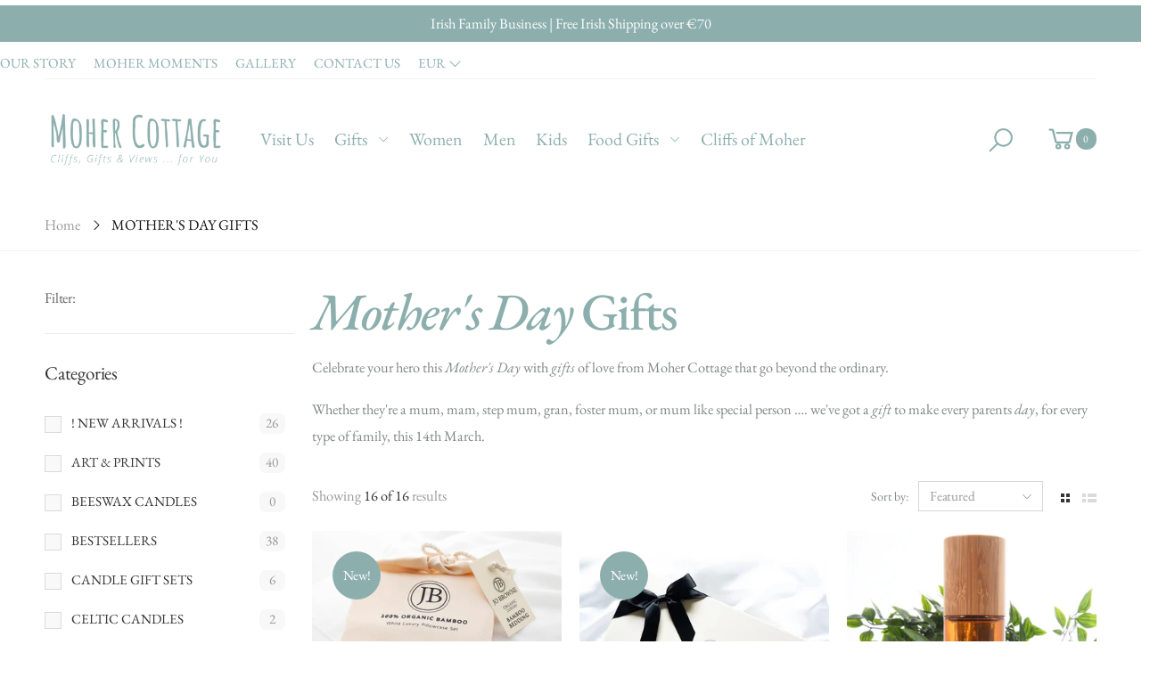

--- FILE ---
content_type: text/html; charset=utf-8
request_url: https://mohercottage.com/collections/mothers-day-gifts
body_size: 32501
content:
<!doctype html><!--[if IE 9]> <html class="ie9 no-js" lang="en" dir="ltr"> <![endif]-->
<!--[if (gt IE 9)|!(IE)]><!--> <html class="no-js" lang="en" dir="ltr"> <!--<![endif]-->
  <head>
  <!-- Google tag (gtag.js) -->
<script async src="https://www.googletagmanager.com/gtag/js?id=AW-797403989"></script>
<script>
  window.dataLayer = window.dataLayer || [];
  function gtag(){dataLayer.push(arguments);}
  gtag('js', new Date());

  gtag('config', 'AW-797403989');
</script>
    <!-- Google tag (gtag.js) -->
<script async src="https://www.googletagmanager.com/gtag/js?id=G-KQBPEKXMDV"></script>
<script>
  window.dataLayer = window.dataLayer || [];
  function gtag(){dataLayer.push(arguments);}
  gtag('js', new Date());

  gtag('config', 'G-KQBPEKXMDV');
</script>
    <meta name="google-site-verification" content="2CBxjWvGyi94IavEKHD4czms3qKcDql4reNtKgCfj24" />
    <meta name="google-site-verification" content="NzyGXYYzCroMQiUweJqLue7Vc2wrl16eT-MSBMMi4d8" />
    <meta charset="utf-8">
    <meta http-equiv="X-UA-Compatible" content="IE=edge">
    <meta name="viewport" content="width=device-width, initial-scale=1.0, maximum-scale=5.0">
    <meta name="theme-color" content="#8cafad"><link rel="canonical" href="https://mohercottage.com/collections/mothers-day-gifts">
<link rel="preconnect" href="//fonts.shopifycdn.com/" crossorigin="">
<link rel="preconnect" href="//cdn.shopify.com/" crossorigin="">
<link rel="preconnect" href="//pay.shopify.com/" crossorigin="">
<link rel="dns-prefetch" href="//moher-cottage.myshopify.com">
<link rel="dns-prefetch" href="//cdn.shopify.com">
<link rel="preload" href="//mohercottage.com/cdn/shop/t/14/assets/style-speed.css?v=105037172967190478421764022718" as="style"><link rel="preload" href="//mohercottage.com/cdn/shop/t/14/assets/style.min.css?v=132727866940400626201660752431" as="style"><link rel="preload" href="//mohercottage.com/cdn/shop/t/14/assets/kiti.scss.css?v=71344858917655656111637770467" as="style">
<link rel="preload" href="//mohercottage.com/cdn/shop/t/14/assets/theme.min.js?v=1501456133686830871599821054" as="script">

<link rel="preload" href="//mohercottage.com/cdn/shop/files/tagline_compressed-2_180x@2x.png?v=1616510901" as="image">
<link rel="preload" href="//mohercottage.com/cdn/fonts/ebgaramond/ebgaramond_n4.f03b4ad40330b0ec2af5bb96f169ce0df8a12bc0.woff2" as="font" type="font/woff2" crossorigin><title>Irish Handmade Gifts for Mother&#39;s Day from €12 | Moher Cottage
</title><meta name="description" content="Buy online unique gifts for Mother&amp;#39;s Day from local Irish crafters. Next Day Worldwide delivery."><meta name="author" content="Moher Cottage">
<!-- Favicon -->
<link rel="apple-touch-icon" sizes="180x180" href="//mohercottage.com/cdn/shop/files/Moher-Cottage-Favicon_180x180.jpg?v=1613555316">

<link rel="icon" type="image/png" sizes="32x32" href="//mohercottage.com/cdn/shop/files/Moher-Cottage-Favicon_32x32.jpg?v=1613555316">

<link rel="icon" type="image/png" sizes="16x16" href="//mohercottage.com/cdn/shop/files/Moher-Cottage-Favicon_16x16.jpg?v=1613555316">
<link rel="manifest" href="//mohercottage.com/cdn/shop/t/14/assets/site.webmanifest.json?v=145940710954391618431599821087">
<link rel="mask-icon" href="//mohercottage.com/cdn/shop/files/safari-pinned-tab.svg?v=1998" color="#828787">

<link rel="shortcut icon" href="//mohercottage.com/cdn/shop/files/Moher-Cottage-Favicon_48x48.jpg?v=1613555316">
<meta name="apple-mobile-web-app-title" content="Moher Cottage">
<meta name="application-name" content="Moher Cottage">
<meta name="msapplication-TileColor" content="#8cafad">
<meta name="msapplication-config" content="//mohercottage.com/cdn/shop/t/14/assets/browserconfig.xml?v=139967377386281617591599821087">
<meta name="theme-color" content="#ffffff"><meta name="keywords" content="MOTHER'S DAY GIFTS, Moher Cottage, mohercottage.com"/>
<meta property="og:site_name" content="Moher Cottage">
<meta property="og:url" content="https://mohercottage.com/collections/mothers-day-gifts">
<meta property="og:title" content="Irish Handmade Gifts for Mother&#39;s Day from €12 | Moher Cottage">
<meta property="og:type" content="website">
<meta property="og:description" content="Buy online unique gifts for Mother&#39;s Day from local Irish crafters. Next Day Worldwide delivery.">

<meta name="twitter:site" content="@MoherCottage?ref_src=twsrc%5Egoogle%7Ctwcamp%5Eserp%7Ctwgr%5Eauthor">
<meta name="twitter:card" content="summary_large_image">
<meta name="twitter:title" content="Irish Handmade Gifts for Mother&#39;s Day from €12 | Moher Cottage">
<meta name="twitter:description" content="Buy online unique gifts for Mother&#39;s Day from local Irish crafters. Next Day Worldwide delivery."><link href="//mohercottage.com/cdn/shop/t/14/assets/style-speed.css?v=105037172967190478421764022718" rel="stylesheet" type="text/css" media="all" /><link href="//mohercottage.com/cdn/shop/t/14/assets/style.min.css?v=132727866940400626201660752431" rel="stylesheet" type="text/css" media="all" /><meta name="google-site-verification" content="_BCLYBxBpNI6QPGJbxUNNDLyX0qBQ3XOdC0h9okOVCs"><link href="//mohercottage.com/cdn/shop/t/14/assets/kiti.scss.css?v=71344858917655656111637770467" rel="stylesheet" type="text/css" media="all" />
    <script>window.performance && window.performance.mark && window.performance.mark('shopify.content_for_header.start');</script><meta name="google-site-verification" content="jSyKm7kXza-6C61_py5woUZ3e90AvCvP12blfNyvUWI">
<meta id="shopify-digital-wallet" name="shopify-digital-wallet" content="/24466925/digital_wallets/dialog">
<meta name="shopify-checkout-api-token" content="cf43d7611396b25971c9d01953243cc0">
<meta id="in-context-paypal-metadata" data-shop-id="24466925" data-venmo-supported="false" data-environment="production" data-locale="en_US" data-paypal-v4="true" data-currency="EUR">
<link rel="alternate" type="application/atom+xml" title="Feed" href="/collections/mothers-day-gifts.atom" />
<link rel="alternate" type="application/json+oembed" href="https://mohercottage.com/collections/mothers-day-gifts.oembed">
<script async="async" src="/checkouts/internal/preloads.js?locale=en-IE"></script>
<link rel="preconnect" href="https://shop.app" crossorigin="anonymous">
<script async="async" src="https://shop.app/checkouts/internal/preloads.js?locale=en-IE&shop_id=24466925" crossorigin="anonymous"></script>
<script id="apple-pay-shop-capabilities" type="application/json">{"shopId":24466925,"countryCode":"IE","currencyCode":"EUR","merchantCapabilities":["supports3DS"],"merchantId":"gid:\/\/shopify\/Shop\/24466925","merchantName":"Moher Cottage","requiredBillingContactFields":["postalAddress","email","phone"],"requiredShippingContactFields":["postalAddress","email","phone"],"shippingType":"shipping","supportedNetworks":["visa","maestro","masterCard","amex"],"total":{"type":"pending","label":"Moher Cottage","amount":"1.00"},"shopifyPaymentsEnabled":true,"supportsSubscriptions":true}</script>
<script id="shopify-features" type="application/json">{"accessToken":"cf43d7611396b25971c9d01953243cc0","betas":["rich-media-storefront-analytics"],"domain":"mohercottage.com","predictiveSearch":true,"shopId":24466925,"locale":"en"}</script>
<script>var Shopify = Shopify || {};
Shopify.shop = "moher-cottage.myshopify.com";
Shopify.locale = "en";
Shopify.currency = {"active":"EUR","rate":"1.0"};
Shopify.country = "IE";
Shopify.theme = {"name":"Moher Cottage Irish Gifts","id":83372736596,"schema_name":"Molla","schema_version":"1.5.3","theme_store_id":null,"role":"main"};
Shopify.theme.handle = "null";
Shopify.theme.style = {"id":null,"handle":null};
Shopify.cdnHost = "mohercottage.com/cdn";
Shopify.routes = Shopify.routes || {};
Shopify.routes.root = "/";</script>
<script type="module">!function(o){(o.Shopify=o.Shopify||{}).modules=!0}(window);</script>
<script>!function(o){function n(){var o=[];function n(){o.push(Array.prototype.slice.apply(arguments))}return n.q=o,n}var t=o.Shopify=o.Shopify||{};t.loadFeatures=n(),t.autoloadFeatures=n()}(window);</script>
<script>
  window.ShopifyPay = window.ShopifyPay || {};
  window.ShopifyPay.apiHost = "shop.app\/pay";
  window.ShopifyPay.redirectState = null;
</script>
<script id="shop-js-analytics" type="application/json">{"pageType":"collection"}</script>
<script defer="defer" async type="module" src="//mohercottage.com/cdn/shopifycloud/shop-js/modules/v2/client.init-shop-cart-sync_BT-GjEfc.en.esm.js"></script>
<script defer="defer" async type="module" src="//mohercottage.com/cdn/shopifycloud/shop-js/modules/v2/chunk.common_D58fp_Oc.esm.js"></script>
<script defer="defer" async type="module" src="//mohercottage.com/cdn/shopifycloud/shop-js/modules/v2/chunk.modal_xMitdFEc.esm.js"></script>
<script type="module">
  await import("//mohercottage.com/cdn/shopifycloud/shop-js/modules/v2/client.init-shop-cart-sync_BT-GjEfc.en.esm.js");
await import("//mohercottage.com/cdn/shopifycloud/shop-js/modules/v2/chunk.common_D58fp_Oc.esm.js");
await import("//mohercottage.com/cdn/shopifycloud/shop-js/modules/v2/chunk.modal_xMitdFEc.esm.js");

  window.Shopify.SignInWithShop?.initShopCartSync?.({"fedCMEnabled":true,"windoidEnabled":true});

</script>
<script>
  window.Shopify = window.Shopify || {};
  if (!window.Shopify.featureAssets) window.Shopify.featureAssets = {};
  window.Shopify.featureAssets['shop-js'] = {"shop-cart-sync":["modules/v2/client.shop-cart-sync_DZOKe7Ll.en.esm.js","modules/v2/chunk.common_D58fp_Oc.esm.js","modules/v2/chunk.modal_xMitdFEc.esm.js"],"init-fed-cm":["modules/v2/client.init-fed-cm_B6oLuCjv.en.esm.js","modules/v2/chunk.common_D58fp_Oc.esm.js","modules/v2/chunk.modal_xMitdFEc.esm.js"],"shop-cash-offers":["modules/v2/client.shop-cash-offers_D2sdYoxE.en.esm.js","modules/v2/chunk.common_D58fp_Oc.esm.js","modules/v2/chunk.modal_xMitdFEc.esm.js"],"shop-login-button":["modules/v2/client.shop-login-button_QeVjl5Y3.en.esm.js","modules/v2/chunk.common_D58fp_Oc.esm.js","modules/v2/chunk.modal_xMitdFEc.esm.js"],"pay-button":["modules/v2/client.pay-button_DXTOsIq6.en.esm.js","modules/v2/chunk.common_D58fp_Oc.esm.js","modules/v2/chunk.modal_xMitdFEc.esm.js"],"shop-button":["modules/v2/client.shop-button_DQZHx9pm.en.esm.js","modules/v2/chunk.common_D58fp_Oc.esm.js","modules/v2/chunk.modal_xMitdFEc.esm.js"],"avatar":["modules/v2/client.avatar_BTnouDA3.en.esm.js"],"init-windoid":["modules/v2/client.init-windoid_CR1B-cfM.en.esm.js","modules/v2/chunk.common_D58fp_Oc.esm.js","modules/v2/chunk.modal_xMitdFEc.esm.js"],"init-shop-for-new-customer-accounts":["modules/v2/client.init-shop-for-new-customer-accounts_C_vY_xzh.en.esm.js","modules/v2/client.shop-login-button_QeVjl5Y3.en.esm.js","modules/v2/chunk.common_D58fp_Oc.esm.js","modules/v2/chunk.modal_xMitdFEc.esm.js"],"init-shop-email-lookup-coordinator":["modules/v2/client.init-shop-email-lookup-coordinator_BI7n9ZSv.en.esm.js","modules/v2/chunk.common_D58fp_Oc.esm.js","modules/v2/chunk.modal_xMitdFEc.esm.js"],"init-shop-cart-sync":["modules/v2/client.init-shop-cart-sync_BT-GjEfc.en.esm.js","modules/v2/chunk.common_D58fp_Oc.esm.js","modules/v2/chunk.modal_xMitdFEc.esm.js"],"shop-toast-manager":["modules/v2/client.shop-toast-manager_DiYdP3xc.en.esm.js","modules/v2/chunk.common_D58fp_Oc.esm.js","modules/v2/chunk.modal_xMitdFEc.esm.js"],"init-customer-accounts":["modules/v2/client.init-customer-accounts_D9ZNqS-Q.en.esm.js","modules/v2/client.shop-login-button_QeVjl5Y3.en.esm.js","modules/v2/chunk.common_D58fp_Oc.esm.js","modules/v2/chunk.modal_xMitdFEc.esm.js"],"init-customer-accounts-sign-up":["modules/v2/client.init-customer-accounts-sign-up_iGw4briv.en.esm.js","modules/v2/client.shop-login-button_QeVjl5Y3.en.esm.js","modules/v2/chunk.common_D58fp_Oc.esm.js","modules/v2/chunk.modal_xMitdFEc.esm.js"],"shop-follow-button":["modules/v2/client.shop-follow-button_CqMgW2wH.en.esm.js","modules/v2/chunk.common_D58fp_Oc.esm.js","modules/v2/chunk.modal_xMitdFEc.esm.js"],"checkout-modal":["modules/v2/client.checkout-modal_xHeaAweL.en.esm.js","modules/v2/chunk.common_D58fp_Oc.esm.js","modules/v2/chunk.modal_xMitdFEc.esm.js"],"shop-login":["modules/v2/client.shop-login_D91U-Q7h.en.esm.js","modules/v2/chunk.common_D58fp_Oc.esm.js","modules/v2/chunk.modal_xMitdFEc.esm.js"],"lead-capture":["modules/v2/client.lead-capture_BJmE1dJe.en.esm.js","modules/v2/chunk.common_D58fp_Oc.esm.js","modules/v2/chunk.modal_xMitdFEc.esm.js"],"payment-terms":["modules/v2/client.payment-terms_Ci9AEqFq.en.esm.js","modules/v2/chunk.common_D58fp_Oc.esm.js","modules/v2/chunk.modal_xMitdFEc.esm.js"]};
</script>
<script>(function() {
  var isLoaded = false;
  function asyncLoad() {
    if (isLoaded) return;
    isLoaded = true;
    var urls = ["https:\/\/cdn.shopify.com\/s\/files\/1\/2446\/6925\/t\/14\/assets\/booster_eu_cookie_24466925.js?v=1660752199\u0026shop=moher-cottage.myshopify.com","https:\/\/cdn.nfcube.com\/instafeed-9af521b4e6537fff7a74c0b026307eac.js?shop=moher-cottage.myshopify.com"];
    for (var i = 0; i < urls.length; i++) {
      var s = document.createElement('script');
      s.type = 'text/javascript';
      s.async = true;
      s.src = urls[i];
      var x = document.getElementsByTagName('script')[0];
      x.parentNode.insertBefore(s, x);
    }
  };
  if(window.attachEvent) {
    window.attachEvent('onload', asyncLoad);
  } else {
    window.addEventListener('load', asyncLoad, false);
  }
})();</script>
<script id="__st">var __st={"a":24466925,"offset":0,"reqid":"2cbdf385-e44d-4fe6-8835-493fdb03df8e-1769333820","pageurl":"mohercottage.com\/collections\/mothers-day-gifts","u":"9a0940d78c8a","p":"collection","rtyp":"collection","rid":161268498516};</script>
<script>window.ShopifyPaypalV4VisibilityTracking = true;</script>
<script id="captcha-bootstrap">!function(){'use strict';const t='contact',e='account',n='new_comment',o=[[t,t],['blogs',n],['comments',n],[t,'customer']],c=[[e,'customer_login'],[e,'guest_login'],[e,'recover_customer_password'],[e,'create_customer']],r=t=>t.map((([t,e])=>`form[action*='/${t}']:not([data-nocaptcha='true']) input[name='form_type'][value='${e}']`)).join(','),a=t=>()=>t?[...document.querySelectorAll(t)].map((t=>t.form)):[];function s(){const t=[...o],e=r(t);return a(e)}const i='password',u='form_key',d=['recaptcha-v3-token','g-recaptcha-response','h-captcha-response',i],f=()=>{try{return window.sessionStorage}catch{return}},m='__shopify_v',_=t=>t.elements[u];function p(t,e,n=!1){try{const o=window.sessionStorage,c=JSON.parse(o.getItem(e)),{data:r}=function(t){const{data:e,action:n}=t;return t[m]||n?{data:e,action:n}:{data:t,action:n}}(c);for(const[e,n]of Object.entries(r))t.elements[e]&&(t.elements[e].value=n);n&&o.removeItem(e)}catch(o){console.error('form repopulation failed',{error:o})}}const l='form_type',E='cptcha';function T(t){t.dataset[E]=!0}const w=window,h=w.document,L='Shopify',v='ce_forms',y='captcha';let A=!1;((t,e)=>{const n=(g='f06e6c50-85a8-45c8-87d0-21a2b65856fe',I='https://cdn.shopify.com/shopifycloud/storefront-forms-hcaptcha/ce_storefront_forms_captcha_hcaptcha.v1.5.2.iife.js',D={infoText:'Protected by hCaptcha',privacyText:'Privacy',termsText:'Terms'},(t,e,n)=>{const o=w[L][v],c=o.bindForm;if(c)return c(t,g,e,D).then(n);var r;o.q.push([[t,g,e,D],n]),r=I,A||(h.body.append(Object.assign(h.createElement('script'),{id:'captcha-provider',async:!0,src:r})),A=!0)});var g,I,D;w[L]=w[L]||{},w[L][v]=w[L][v]||{},w[L][v].q=[],w[L][y]=w[L][y]||{},w[L][y].protect=function(t,e){n(t,void 0,e),T(t)},Object.freeze(w[L][y]),function(t,e,n,w,h,L){const[v,y,A,g]=function(t,e,n){const i=e?o:[],u=t?c:[],d=[...i,...u],f=r(d),m=r(i),_=r(d.filter((([t,e])=>n.includes(e))));return[a(f),a(m),a(_),s()]}(w,h,L),I=t=>{const e=t.target;return e instanceof HTMLFormElement?e:e&&e.form},D=t=>v().includes(t);t.addEventListener('submit',(t=>{const e=I(t);if(!e)return;const n=D(e)&&!e.dataset.hcaptchaBound&&!e.dataset.recaptchaBound,o=_(e),c=g().includes(e)&&(!o||!o.value);(n||c)&&t.preventDefault(),c&&!n&&(function(t){try{if(!f())return;!function(t){const e=f();if(!e)return;const n=_(t);if(!n)return;const o=n.value;o&&e.removeItem(o)}(t);const e=Array.from(Array(32),(()=>Math.random().toString(36)[2])).join('');!function(t,e){_(t)||t.append(Object.assign(document.createElement('input'),{type:'hidden',name:u})),t.elements[u].value=e}(t,e),function(t,e){const n=f();if(!n)return;const o=[...t.querySelectorAll(`input[type='${i}']`)].map((({name:t})=>t)),c=[...d,...o],r={};for(const[a,s]of new FormData(t).entries())c.includes(a)||(r[a]=s);n.setItem(e,JSON.stringify({[m]:1,action:t.action,data:r}))}(t,e)}catch(e){console.error('failed to persist form',e)}}(e),e.submit())}));const S=(t,e)=>{t&&!t.dataset[E]&&(n(t,e.some((e=>e===t))),T(t))};for(const o of['focusin','change'])t.addEventListener(o,(t=>{const e=I(t);D(e)&&S(e,y())}));const B=e.get('form_key'),M=e.get(l),P=B&&M;t.addEventListener('DOMContentLoaded',(()=>{const t=y();if(P)for(const e of t)e.elements[l].value===M&&p(e,B);[...new Set([...A(),...v().filter((t=>'true'===t.dataset.shopifyCaptcha))])].forEach((e=>S(e,t)))}))}(h,new URLSearchParams(w.location.search),n,t,e,['guest_login'])})(!0,!0)}();</script>
<script integrity="sha256-4kQ18oKyAcykRKYeNunJcIwy7WH5gtpwJnB7kiuLZ1E=" data-source-attribution="shopify.loadfeatures" defer="defer" src="//mohercottage.com/cdn/shopifycloud/storefront/assets/storefront/load_feature-a0a9edcb.js" crossorigin="anonymous"></script>
<script crossorigin="anonymous" defer="defer" src="//mohercottage.com/cdn/shopifycloud/storefront/assets/shopify_pay/storefront-65b4c6d7.js?v=20250812"></script>
<script data-source-attribution="shopify.dynamic_checkout.dynamic.init">var Shopify=Shopify||{};Shopify.PaymentButton=Shopify.PaymentButton||{isStorefrontPortableWallets:!0,init:function(){window.Shopify.PaymentButton.init=function(){};var t=document.createElement("script");t.src="https://mohercottage.com/cdn/shopifycloud/portable-wallets/latest/portable-wallets.en.js",t.type="module",document.head.appendChild(t)}};
</script>
<script data-source-attribution="shopify.dynamic_checkout.buyer_consent">
  function portableWalletsHideBuyerConsent(e){var t=document.getElementById("shopify-buyer-consent"),n=document.getElementById("shopify-subscription-policy-button");t&&n&&(t.classList.add("hidden"),t.setAttribute("aria-hidden","true"),n.removeEventListener("click",e))}function portableWalletsShowBuyerConsent(e){var t=document.getElementById("shopify-buyer-consent"),n=document.getElementById("shopify-subscription-policy-button");t&&n&&(t.classList.remove("hidden"),t.removeAttribute("aria-hidden"),n.addEventListener("click",e))}window.Shopify?.PaymentButton&&(window.Shopify.PaymentButton.hideBuyerConsent=portableWalletsHideBuyerConsent,window.Shopify.PaymentButton.showBuyerConsent=portableWalletsShowBuyerConsent);
</script>
<script data-source-attribution="shopify.dynamic_checkout.cart.bootstrap">document.addEventListener("DOMContentLoaded",(function(){function t(){return document.querySelector("shopify-accelerated-checkout-cart, shopify-accelerated-checkout")}if(t())Shopify.PaymentButton.init();else{new MutationObserver((function(e,n){t()&&(Shopify.PaymentButton.init(),n.disconnect())})).observe(document.body,{childList:!0,subtree:!0})}}));
</script>
<link id="shopify-accelerated-checkout-styles" rel="stylesheet" media="screen" href="https://mohercottage.com/cdn/shopifycloud/portable-wallets/latest/accelerated-checkout-backwards-compat.css" crossorigin="anonymous">
<style id="shopify-accelerated-checkout-cart">
        #shopify-buyer-consent {
  margin-top: 1em;
  display: inline-block;
  width: 100%;
}

#shopify-buyer-consent.hidden {
  display: none;
}

#shopify-subscription-policy-button {
  background: none;
  border: none;
  padding: 0;
  text-decoration: underline;
  font-size: inherit;
  cursor: pointer;
}

#shopify-subscription-policy-button::before {
  box-shadow: none;
}

      </style>

<script>window.performance && window.performance.mark && window.performance.mark('shopify.content_for_header.end');</script>
<script>
document.documentElement.className = document.documentElement.className.replace('no-js', 'js');
"undefined" == typeof window.$ && (window.$ = {})
"undefined" == typeof window.Shopify && (window.Shopify = {})
"undefined" == typeof Currency && (Kt_currency = {})
const themeAlign = "ltr";var collection = {Crr : "mothers-day-gifts" || null},
page = {Han :"mothers-day-gifts"};var localStorageCurrency = null, goto = !0, optionValue = '', optionIndex = '', shopLocale = "en",
groupsFilter = brands_icon = colorGroupFilter = currTags = currTags_handleize = collectionTags = iscollectionTags = new Array,
currPage = 0, canonical_url = "https://mohercottage.com/collections/mothers-day-gifts", lazy_firstLoad = true;
const product_id = null,
product_handle = null,
shopURL = "https://moher-cottage.myshopify.com",
createPagesByTheme =true,
themeAjaxCart = true,
templateName = "collection",
firstPrd = "/products/a-hairy-home-is-a-happy-home-limited-edition-print";
var theme = {
moneyFormat: "\u003cspan class=money\u003e€{{amount_with_comma_separator}} \u003c\/span\u003e",
money_with_currency_format: "€{{amount_with_comma_separator}} EUR",
money_format: "€{{amount_with_comma_separator}} ",
attrTheme: false,
deliveryFormatDate: "dddd MM\/DD\/YYYY",
cartAttributes: {},
role: true
};Kt_currency.format = "money_format";
const shopCurrency = "EUR";window.setCookie=function(e,t,n,i,o){var r=new Date;r.setTime(r.getTime()+n*i*o*60*1e3);var g=0==o?1:"expires="+r.toUTCString();document.cookie=e+"="+t+";"+g+";path=/"},
window.getCookie=function(e){for(var t=e+"=",n=document.cookie.split(";"),i=0;i<n.length;i++){for(var o=n[i];" "==o.charAt(0);)o=o.substring(1);if(0==o.indexOf(t))return o.substring(t.length,o.length)}return""};
</script><!--[if (lte IE 9) ]><script src="//mohercottage.com/cdn/shop/t/14/assets/match-media.min.js?v=1998" type="text/javascript"></script><![endif]--><!-- "snippets/shogun-head.liquid" was not rendered, the associated app was uninstalled -->
<script src="https://cdn.shopify.com/extensions/8d2c31d3-a828-4daf-820f-80b7f8e01c39/nova-eu-cookie-bar-gdpr-4/assets/nova-cookie-app-embed.js" type="text/javascript" defer="defer"></script>
<link href="https://cdn.shopify.com/extensions/8d2c31d3-a828-4daf-820f-80b7f8e01c39/nova-eu-cookie-bar-gdpr-4/assets/nova-cookie.css" rel="stylesheet" type="text/css" media="all">
<meta property="og:image" content="https://cdn.shopify.com/s/files/1/2446/6925/collections/jb_bamboo_pillowcases.png?v=1666300446" />
<meta property="og:image:secure_url" content="https://cdn.shopify.com/s/files/1/2446/6925/collections/jb_bamboo_pillowcases.png?v=1666300446" />
<meta property="og:image:width" content="1080" />
<meta property="og:image:height" content="1080" />
<meta property="og:image:alt" content="MOTHER'S DAY GIFTS" />
<link href="https://monorail-edge.shopifysvc.com" rel="dns-prefetch">
<script>(function(){if ("sendBeacon" in navigator && "performance" in window) {try {var session_token_from_headers = performance.getEntriesByType('navigation')[0].serverTiming.find(x => x.name == '_s').description;} catch {var session_token_from_headers = undefined;}var session_cookie_matches = document.cookie.match(/_shopify_s=([^;]*)/);var session_token_from_cookie = session_cookie_matches && session_cookie_matches.length === 2 ? session_cookie_matches[1] : "";var session_token = session_token_from_headers || session_token_from_cookie || "";function handle_abandonment_event(e) {var entries = performance.getEntries().filter(function(entry) {return /monorail-edge.shopifysvc.com/.test(entry.name);});if (!window.abandonment_tracked && entries.length === 0) {window.abandonment_tracked = true;var currentMs = Date.now();var navigation_start = performance.timing.navigationStart;var payload = {shop_id: 24466925,url: window.location.href,navigation_start,duration: currentMs - navigation_start,session_token,page_type: "collection"};window.navigator.sendBeacon("https://monorail-edge.shopifysvc.com/v1/produce", JSON.stringify({schema_id: "online_store_buyer_site_abandonment/1.1",payload: payload,metadata: {event_created_at_ms: currentMs,event_sent_at_ms: currentMs}}));}}window.addEventListener('pagehide', handle_abandonment_event);}}());</script>
<script id="web-pixels-manager-setup">(function e(e,d,r,n,o){if(void 0===o&&(o={}),!Boolean(null===(a=null===(i=window.Shopify)||void 0===i?void 0:i.analytics)||void 0===a?void 0:a.replayQueue)){var i,a;window.Shopify=window.Shopify||{};var t=window.Shopify;t.analytics=t.analytics||{};var s=t.analytics;s.replayQueue=[],s.publish=function(e,d,r){return s.replayQueue.push([e,d,r]),!0};try{self.performance.mark("wpm:start")}catch(e){}var l=function(){var e={modern:/Edge?\/(1{2}[4-9]|1[2-9]\d|[2-9]\d{2}|\d{4,})\.\d+(\.\d+|)|Firefox\/(1{2}[4-9]|1[2-9]\d|[2-9]\d{2}|\d{4,})\.\d+(\.\d+|)|Chrom(ium|e)\/(9{2}|\d{3,})\.\d+(\.\d+|)|(Maci|X1{2}).+ Version\/(15\.\d+|(1[6-9]|[2-9]\d|\d{3,})\.\d+)([,.]\d+|)( \(\w+\)|)( Mobile\/\w+|) Safari\/|Chrome.+OPR\/(9{2}|\d{3,})\.\d+\.\d+|(CPU[ +]OS|iPhone[ +]OS|CPU[ +]iPhone|CPU IPhone OS|CPU iPad OS)[ +]+(15[._]\d+|(1[6-9]|[2-9]\d|\d{3,})[._]\d+)([._]\d+|)|Android:?[ /-](13[3-9]|1[4-9]\d|[2-9]\d{2}|\d{4,})(\.\d+|)(\.\d+|)|Android.+Firefox\/(13[5-9]|1[4-9]\d|[2-9]\d{2}|\d{4,})\.\d+(\.\d+|)|Android.+Chrom(ium|e)\/(13[3-9]|1[4-9]\d|[2-9]\d{2}|\d{4,})\.\d+(\.\d+|)|SamsungBrowser\/([2-9]\d|\d{3,})\.\d+/,legacy:/Edge?\/(1[6-9]|[2-9]\d|\d{3,})\.\d+(\.\d+|)|Firefox\/(5[4-9]|[6-9]\d|\d{3,})\.\d+(\.\d+|)|Chrom(ium|e)\/(5[1-9]|[6-9]\d|\d{3,})\.\d+(\.\d+|)([\d.]+$|.*Safari\/(?![\d.]+ Edge\/[\d.]+$))|(Maci|X1{2}).+ Version\/(10\.\d+|(1[1-9]|[2-9]\d|\d{3,})\.\d+)([,.]\d+|)( \(\w+\)|)( Mobile\/\w+|) Safari\/|Chrome.+OPR\/(3[89]|[4-9]\d|\d{3,})\.\d+\.\d+|(CPU[ +]OS|iPhone[ +]OS|CPU[ +]iPhone|CPU IPhone OS|CPU iPad OS)[ +]+(10[._]\d+|(1[1-9]|[2-9]\d|\d{3,})[._]\d+)([._]\d+|)|Android:?[ /-](13[3-9]|1[4-9]\d|[2-9]\d{2}|\d{4,})(\.\d+|)(\.\d+|)|Mobile Safari.+OPR\/([89]\d|\d{3,})\.\d+\.\d+|Android.+Firefox\/(13[5-9]|1[4-9]\d|[2-9]\d{2}|\d{4,})\.\d+(\.\d+|)|Android.+Chrom(ium|e)\/(13[3-9]|1[4-9]\d|[2-9]\d{2}|\d{4,})\.\d+(\.\d+|)|Android.+(UC? ?Browser|UCWEB|U3)[ /]?(15\.([5-9]|\d{2,})|(1[6-9]|[2-9]\d|\d{3,})\.\d+)\.\d+|SamsungBrowser\/(5\.\d+|([6-9]|\d{2,})\.\d+)|Android.+MQ{2}Browser\/(14(\.(9|\d{2,})|)|(1[5-9]|[2-9]\d|\d{3,})(\.\d+|))(\.\d+|)|K[Aa][Ii]OS\/(3\.\d+|([4-9]|\d{2,})\.\d+)(\.\d+|)/},d=e.modern,r=e.legacy,n=navigator.userAgent;return n.match(d)?"modern":n.match(r)?"legacy":"unknown"}(),u="modern"===l?"modern":"legacy",c=(null!=n?n:{modern:"",legacy:""})[u],f=function(e){return[e.baseUrl,"/wpm","/b",e.hashVersion,"modern"===e.buildTarget?"m":"l",".js"].join("")}({baseUrl:d,hashVersion:r,buildTarget:u}),m=function(e){var d=e.version,r=e.bundleTarget,n=e.surface,o=e.pageUrl,i=e.monorailEndpoint;return{emit:function(e){var a=e.status,t=e.errorMsg,s=(new Date).getTime(),l=JSON.stringify({metadata:{event_sent_at_ms:s},events:[{schema_id:"web_pixels_manager_load/3.1",payload:{version:d,bundle_target:r,page_url:o,status:a,surface:n,error_msg:t},metadata:{event_created_at_ms:s}}]});if(!i)return console&&console.warn&&console.warn("[Web Pixels Manager] No Monorail endpoint provided, skipping logging."),!1;try{return self.navigator.sendBeacon.bind(self.navigator)(i,l)}catch(e){}var u=new XMLHttpRequest;try{return u.open("POST",i,!0),u.setRequestHeader("Content-Type","text/plain"),u.send(l),!0}catch(e){return console&&console.warn&&console.warn("[Web Pixels Manager] Got an unhandled error while logging to Monorail."),!1}}}}({version:r,bundleTarget:l,surface:e.surface,pageUrl:self.location.href,monorailEndpoint:e.monorailEndpoint});try{o.browserTarget=l,function(e){var d=e.src,r=e.async,n=void 0===r||r,o=e.onload,i=e.onerror,a=e.sri,t=e.scriptDataAttributes,s=void 0===t?{}:t,l=document.createElement("script"),u=document.querySelector("head"),c=document.querySelector("body");if(l.async=n,l.src=d,a&&(l.integrity=a,l.crossOrigin="anonymous"),s)for(var f in s)if(Object.prototype.hasOwnProperty.call(s,f))try{l.dataset[f]=s[f]}catch(e){}if(o&&l.addEventListener("load",o),i&&l.addEventListener("error",i),u)u.appendChild(l);else{if(!c)throw new Error("Did not find a head or body element to append the script");c.appendChild(l)}}({src:f,async:!0,onload:function(){if(!function(){var e,d;return Boolean(null===(d=null===(e=window.Shopify)||void 0===e?void 0:e.analytics)||void 0===d?void 0:d.initialized)}()){var d=window.webPixelsManager.init(e)||void 0;if(d){var r=window.Shopify.analytics;r.replayQueue.forEach((function(e){var r=e[0],n=e[1],o=e[2];d.publishCustomEvent(r,n,o)})),r.replayQueue=[],r.publish=d.publishCustomEvent,r.visitor=d.visitor,r.initialized=!0}}},onerror:function(){return m.emit({status:"failed",errorMsg:"".concat(f," has failed to load")})},sri:function(e){var d=/^sha384-[A-Za-z0-9+/=]+$/;return"string"==typeof e&&d.test(e)}(c)?c:"",scriptDataAttributes:o}),m.emit({status:"loading"})}catch(e){m.emit({status:"failed",errorMsg:(null==e?void 0:e.message)||"Unknown error"})}}})({shopId: 24466925,storefrontBaseUrl: "https://mohercottage.com",extensionsBaseUrl: "https://extensions.shopifycdn.com/cdn/shopifycloud/web-pixels-manager",monorailEndpoint: "https://monorail-edge.shopifysvc.com/unstable/produce_batch",surface: "storefront-renderer",enabledBetaFlags: ["2dca8a86"],webPixelsConfigList: [{"id":"1398047057","configuration":"{\"pixelCode\":\"C6P3O61LLTKV16PFHVP0\"}","eventPayloadVersion":"v1","runtimeContext":"STRICT","scriptVersion":"22e92c2ad45662f435e4801458fb78cc","type":"APP","apiClientId":4383523,"privacyPurposes":["ANALYTICS","MARKETING","SALE_OF_DATA"],"dataSharingAdjustments":{"protectedCustomerApprovalScopes":["read_customer_address","read_customer_email","read_customer_name","read_customer_personal_data","read_customer_phone"]}},{"id":"1031242065","configuration":"{\"config\":\"{\\\"google_tag_ids\\\":[\\\"G-090RJN1LQQ\\\",\\\"AW-797403989\\\",\\\"GT-WB5FXDG\\\"],\\\"target_country\\\":\\\"IE\\\",\\\"gtag_events\\\":[{\\\"type\\\":\\\"begin_checkout\\\",\\\"action_label\\\":[\\\"G-090RJN1LQQ\\\",\\\"AW-797403989\\\/8gSECLaluIwCENXWnfwC\\\"]},{\\\"type\\\":\\\"search\\\",\\\"action_label\\\":[\\\"G-090RJN1LQQ\\\",\\\"AW-797403989\\\/2urDCLmluIwCENXWnfwC\\\"]},{\\\"type\\\":\\\"view_item\\\",\\\"action_label\\\":[\\\"G-090RJN1LQQ\\\",\\\"AW-797403989\\\/-QWwCLCluIwCENXWnfwC\\\",\\\"MC-M7KNNXNE0Z\\\"]},{\\\"type\\\":\\\"purchase\\\",\\\"action_label\\\":[\\\"G-090RJN1LQQ\\\",\\\"AW-797403989\\\/qsSVCK2luIwCENXWnfwC\\\",\\\"MC-M7KNNXNE0Z\\\"]},{\\\"type\\\":\\\"page_view\\\",\\\"action_label\\\":[\\\"G-090RJN1LQQ\\\",\\\"AW-797403989\\\/yzc9CKqluIwCENXWnfwC\\\",\\\"MC-M7KNNXNE0Z\\\"]},{\\\"type\\\":\\\"add_payment_info\\\",\\\"action_label\\\":[\\\"G-090RJN1LQQ\\\",\\\"AW-797403989\\\/XYs8CLyluIwCENXWnfwC\\\"]},{\\\"type\\\":\\\"add_to_cart\\\",\\\"action_label\\\":[\\\"G-090RJN1LQQ\\\",\\\"AW-797403989\\\/U8ogCLOluIwCENXWnfwC\\\"]}],\\\"enable_monitoring_mode\\\":false}\"}","eventPayloadVersion":"v1","runtimeContext":"OPEN","scriptVersion":"b2a88bafab3e21179ed38636efcd8a93","type":"APP","apiClientId":1780363,"privacyPurposes":[],"dataSharingAdjustments":{"protectedCustomerApprovalScopes":["read_customer_address","read_customer_email","read_customer_name","read_customer_personal_data","read_customer_phone"]}},{"id":"426901841","configuration":"{\"pixel_id\":\"726055384559852\",\"pixel_type\":\"facebook_pixel\",\"metaapp_system_user_token\":\"-\"}","eventPayloadVersion":"v1","runtimeContext":"OPEN","scriptVersion":"ca16bc87fe92b6042fbaa3acc2fbdaa6","type":"APP","apiClientId":2329312,"privacyPurposes":["ANALYTICS","MARKETING","SALE_OF_DATA"],"dataSharingAdjustments":{"protectedCustomerApprovalScopes":["read_customer_address","read_customer_email","read_customer_name","read_customer_personal_data","read_customer_phone"]}},{"id":"shopify-app-pixel","configuration":"{}","eventPayloadVersion":"v1","runtimeContext":"STRICT","scriptVersion":"0450","apiClientId":"shopify-pixel","type":"APP","privacyPurposes":["ANALYTICS","MARKETING"]},{"id":"shopify-custom-pixel","eventPayloadVersion":"v1","runtimeContext":"LAX","scriptVersion":"0450","apiClientId":"shopify-pixel","type":"CUSTOM","privacyPurposes":["ANALYTICS","MARKETING"]}],isMerchantRequest: false,initData: {"shop":{"name":"Moher Cottage","paymentSettings":{"currencyCode":"EUR"},"myshopifyDomain":"moher-cottage.myshopify.com","countryCode":"IE","storefrontUrl":"https:\/\/mohercottage.com"},"customer":null,"cart":null,"checkout":null,"productVariants":[],"purchasingCompany":null},},"https://mohercottage.com/cdn","fcfee988w5aeb613cpc8e4bc33m6693e112",{"modern":"","legacy":""},{"shopId":"24466925","storefrontBaseUrl":"https:\/\/mohercottage.com","extensionBaseUrl":"https:\/\/extensions.shopifycdn.com\/cdn\/shopifycloud\/web-pixels-manager","surface":"storefront-renderer","enabledBetaFlags":"[\"2dca8a86\"]","isMerchantRequest":"false","hashVersion":"fcfee988w5aeb613cpc8e4bc33m6693e112","publish":"custom","events":"[[\"page_viewed\",{}],[\"collection_viewed\",{\"collection\":{\"id\":\"161268498516\",\"title\":\"MOTHER'S DAY GIFTS\",\"productVariants\":[{\"price\":{\"amount\":44.99,\"currencyCode\":\"EUR\"},\"product\":{\"title\":\"Luxury Bamboo Pillowcase Set - Jo Browne\",\"vendor\":\"Jo Browne Ireland\",\"id\":\"4540566110292\",\"untranslatedTitle\":\"Luxury Bamboo Pillowcase Set - Jo Browne\",\"url\":\"\/products\/bamboo-pillowcase-set-jo-browne\",\"type\":\"\"},\"id\":\"31979939987540\",\"image\":{\"src\":\"\/\/mohercottage.com\/cdn\/shop\/products\/jb_bamboopillowcases.png?v=1590249183\"},\"sku\":\"9\",\"title\":\"Default Title\",\"untranslatedTitle\":\"Default Title\"},{\"price\":{\"amount\":55.0,\"currencyCode\":\"EUR\"},\"product\":{\"title\":\"The Luxury Gift of Sleep - Jo Browne\",\"vendor\":\"Jo Browne Ireland\",\"id\":\"6891566399680\",\"untranslatedTitle\":\"The Luxury Gift of Sleep - Jo Browne\",\"url\":\"\/products\/the-gift-of-sleep-jo-browne\",\"type\":\"Gift Box\"},\"id\":\"40764348760256\",\"image\":{\"src\":\"\/\/mohercottage.com\/cdn\/shop\/products\/image_b9b7495f-c7c9-47c6-bb12-198a456de195.jpg?v=1631440586\"},\"sku\":\"\",\"title\":\"Default Title\",\"untranslatedTitle\":\"Default Title\"},{\"price\":{\"amount\":32.0,\"currencyCode\":\"EUR\"},\"product\":{\"title\":\"Luxury Body Oil - Jo Browne\",\"vendor\":\"Jo Browne Ireland\",\"id\":\"4666301218900\",\"untranslatedTitle\":\"Luxury Body Oil - Jo Browne\",\"url\":\"\/products\/luxury-body-oil-jo-browne\",\"type\":\"\"},\"id\":\"32473588301908\",\"image\":{\"src\":\"\/\/mohercottage.com\/cdn\/shop\/products\/jo-browne-body-oil-600x600.png?v=1593377313\"},\"sku\":\"\",\"title\":\"Default Title\",\"untranslatedTitle\":\"Default Title\"},{\"price\":{\"amount\":10.0,\"currencyCode\":\"EUR\"},\"product\":{\"title\":\"Moher Cottage Gift Card \/ Gift Voucher\",\"vendor\":\"Moher Cottage\",\"id\":\"4548802478164\",\"untranslatedTitle\":\"Moher Cottage Gift Card \/ Gift Voucher\",\"url\":\"\/products\/gift-card\",\"type\":\"Gift Card\"},\"id\":\"37971260178624\",\"image\":{\"src\":\"\/\/mohercottage.com\/cdn\/shop\/products\/10_808dd640-1f6e-4855-a04a-e9948eeb5edd.jpg?v=1611689764\"},\"sku\":\"\",\"title\":\"€10.00\",\"untranslatedTitle\":\"€10.00\"},{\"price\":{\"amount\":35.0,\"currencyCode\":\"EUR\"},\"product\":{\"title\":\"Facial Serum - Jo Browne\",\"vendor\":\"Jo Browne Ireland\",\"id\":\"2360956715092\",\"untranslatedTitle\":\"Facial Serum - Jo Browne\",\"url\":\"\/products\/jo-browne-facial-serum\",\"type\":\"facial serum\"},\"id\":\"21250120286292\",\"image\":{\"src\":\"\/\/mohercottage.com\/cdn\/shop\/products\/serum.jpg?v=1544878571\"},\"sku\":\"\",\"title\":\"Default Title\",\"untranslatedTitle\":\"Default Title\"},{\"price\":{\"amount\":34.95,\"currencyCode\":\"EUR\"},\"product\":{\"title\":\"Facial Cleansing Balm - Jo Browne\",\"vendor\":\"Jo Browne Ireland\",\"id\":\"748304957541\",\"untranslatedTitle\":\"Facial Cleansing Balm - Jo Browne\",\"url\":\"\/products\/facial-cleansing-balm\",\"type\":\"\"},\"id\":\"8129885765733\",\"image\":{\"src\":\"\/\/mohercottage.com\/cdn\/shop\/products\/JB_balm-1.jpg?v=1558447445\"},\"sku\":\"\",\"title\":\"Default Title\",\"untranslatedTitle\":\"Default Title\"},{\"price\":{\"amount\":28.0,\"currencyCode\":\"EUR\"},\"product\":{\"title\":\"Luxury Night Time Body Oil - Jo Browne\",\"vendor\":\"Jo Browne Ireland\",\"id\":\"6891557355712\",\"untranslatedTitle\":\"Luxury Night Time Body Oil - Jo Browne\",\"url\":\"\/products\/night-body-oil-jo-browne\",\"type\":\"Skincare\"},\"id\":\"40764291121344\",\"image\":{\"src\":\"\/\/mohercottage.com\/cdn\/shop\/products\/image_e9186bb6-c1dd-4f81-8056-5d09d41b3f79.jpg?v=1631440008\"},\"sku\":null,\"title\":\"Default Title\",\"untranslatedTitle\":\"Default Title\"},{\"price\":{\"amount\":25.0,\"currencyCode\":\"EUR\"},\"product\":{\"title\":\"It's the Simple Things - Limited edition Print\",\"vendor\":\"Love Lani's Art\",\"id\":\"6928019325120\",\"untranslatedTitle\":\"It's the Simple Things - Limited edition Print\",\"url\":\"\/products\/its-the-simple-things-limited-edition-print\",\"type\":\"Print\"},\"id\":\"40914299519168\",\"image\":{\"src\":\"\/\/mohercottage.com\/cdn\/shop\/products\/gardenitsthesimplaethings.jpg?v=1633034906\"},\"sku\":\"\",\"title\":\"10\\\"X8\\\" Mounted\",\"untranslatedTitle\":\"10\\\"X8\\\" Mounted\"},{\"price\":{\"amount\":25.0,\"currencyCode\":\"EUR\"},\"product\":{\"title\":\"Days by the Sea - Limited edition Print\",\"vendor\":\"Love Lani's Art\",\"id\":\"7162236862656\",\"untranslatedTitle\":\"Days by the Sea - Limited edition Print\",\"url\":\"\/products\/days-by-the-sea-limited-edition-print\",\"type\":\"Print\"},\"id\":\"41786303709376\",\"image\":{\"src\":\"\/\/mohercottage.com\/cdn\/shop\/products\/image_d92e97d4-1507-4fe2-af11-7c254640154c.jpg?v=1647358639\"},\"sku\":\"\",\"title\":\"10\\\"X8\\\" Mounted\",\"untranslatedTitle\":\"10\\\"X8\\\" Mounted\"},{\"price\":{\"amount\":22.0,\"currencyCode\":\"EUR\"},\"product\":{\"title\":\"Green Angel Love Your Hands GiftSet\",\"vendor\":\"Green Angel\",\"id\":\"7171952214208\",\"untranslatedTitle\":\"Green Angel Love Your Hands GiftSet\",\"url\":\"\/products\/love-your-hands-giftset-green-angel\",\"type\":\"Bath \u0026 Body Gift Sets\"},\"id\":\"41887147983040\",\"image\":{\"src\":\"\/\/mohercottage.com\/cdn\/shop\/products\/loveyourhandsgiftset.jpg?v=1647905600\"},\"sku\":\"\",\"title\":\"Default Title\",\"untranslatedTitle\":\"Default Title\"},{\"price\":{\"amount\":25.0,\"currencyCode\":\"EUR\"},\"product\":{\"title\":\"Green Angel Starter Bag GiftSet\",\"vendor\":\"Green Angel\",\"id\":\"7344971251904\",\"untranslatedTitle\":\"Green Angel Starter Bag GiftSet\",\"url\":\"\/products\/green-angel-starter-bag-giftset\",\"type\":\"Bath \u0026 Body Gift Sets\"},\"id\":\"43137494319296\",\"image\":{\"src\":\"\/\/mohercottage.com\/cdn\/shop\/products\/image_4d9217ea-643d-421d-8e85-cda9d5c66814.jpg?v=1662218370\"},\"sku\":\"\",\"title\":\"Default Title\",\"untranslatedTitle\":\"Default Title\"},{\"price\":{\"amount\":17.95,\"currencyCode\":\"EUR\"},\"product\":{\"title\":\"FieldDay Jam Jar Collection Candle 190g\/40hrs - Buttercup\",\"vendor\":\"Field Day\",\"id\":\"7407110062272\",\"untranslatedTitle\":\"FieldDay Jam Jar Collection Candle 190g\/40hrs - Buttercup\",\"url\":\"\/products\/fieldday-jam-jar-collection-candle-190g-40hrs-buttercup\",\"type\":\"Candles\"},\"id\":\"43305134129344\",\"image\":{\"src\":\"\/\/mohercottage.com\/cdn\/shop\/files\/buttercupjamjarcandle.jpg?v=1687808116\"},\"sku\":\"\",\"title\":\"Default Title\",\"untranslatedTitle\":\"Default Title\"},{\"price\":{\"amount\":14.95,\"currencyCode\":\"EUR\"},\"product\":{\"title\":\"Blessings from St.Brigid’s Well Candle\",\"vendor\":\"The Irish Chandler\",\"id\":\"8604581200209\",\"untranslatedTitle\":\"Blessings from St.Brigid’s Well Candle\",\"url\":\"\/products\/blessings-from-st-brigid-s-well-candle\",\"type\":\"\"},\"id\":\"46624624476497\",\"image\":{\"src\":\"\/\/mohercottage.com\/cdn\/shop\/files\/image_6387a4d5-c299-441f-b28d-a2b699b6d5a5.png?v=1683385405\"},\"sku\":null,\"title\":\"Medium\",\"untranslatedTitle\":\"Medium\"},{\"price\":{\"amount\":17.95,\"currencyCode\":\"EUR\"},\"product\":{\"title\":\"FieldDay Wildflower Dish\",\"vendor\":\"Field Day\",\"id\":\"8648969748817\",\"untranslatedTitle\":\"FieldDay Wildflower Dish\",\"url\":\"\/products\/fieldday-wildflower-dish\",\"type\":\"Tableware\"},\"id\":\"46817769226577\",\"image\":{\"src\":\"\/\/mohercottage.com\/cdn\/shop\/files\/wildflowerdish9.jpg?v=1687807824\"},\"sku\":\"\",\"title\":\"Default Title\",\"untranslatedTitle\":\"Default Title\"},{\"price\":{\"amount\":25.0,\"currencyCode\":\"EUR\"},\"product\":{\"title\":\"We all need Vitamin Sea -  Limited edition Print\",\"vendor\":\"Love Lani's Art\",\"id\":\"8698678444369\",\"untranslatedTitle\":\"We all need Vitamin Sea -  Limited edition Print\",\"url\":\"\/products\/we-all-need-vitamin-sea-limited-edition-print\",\"type\":\"Print\"},\"id\":\"46992083976529\",\"image\":{\"src\":\"\/\/mohercottage.com\/cdn\/shop\/files\/image_8b47ab72-0e34-4071-9f44-74d13338b5f4.webp?v=1690806062\"},\"sku\":null,\"title\":\"8\\\"X10\\\" Mounted\",\"untranslatedTitle\":\"8\\\"X10\\\" Mounted\"},{\"price\":{\"amount\":39.0,\"currencyCode\":\"EUR\"},\"product\":{\"title\":\"Green Angel Timeless Beauty GiftSet\",\"vendor\":\"Green Angel\",\"id\":\"10450623332689\",\"untranslatedTitle\":\"Green Angel Timeless Beauty GiftSet\",\"url\":\"\/products\/green-angel-timeless-age-giftset\",\"type\":\"Bath \u0026 Body Gift Sets\"},\"id\":\"52258481832273\",\"image\":{\"src\":\"\/\/mohercottage.com\/cdn\/shop\/files\/IMG-3632.jpg?v=1762082753\"},\"sku\":null,\"title\":\"Default Title\",\"untranslatedTitle\":\"Default Title\"}]}}]]"});</script><script>
  window.ShopifyAnalytics = window.ShopifyAnalytics || {};
  window.ShopifyAnalytics.meta = window.ShopifyAnalytics.meta || {};
  window.ShopifyAnalytics.meta.currency = 'EUR';
  var meta = {"products":[{"id":4540566110292,"gid":"gid:\/\/shopify\/Product\/4540566110292","vendor":"Jo Browne Ireland","type":"","handle":"bamboo-pillowcase-set-jo-browne","variants":[{"id":31979939987540,"price":4499,"name":"Luxury Bamboo Pillowcase Set - Jo Browne","public_title":null,"sku":"9"}],"remote":false},{"id":6891566399680,"gid":"gid:\/\/shopify\/Product\/6891566399680","vendor":"Jo Browne Ireland","type":"Gift Box","handle":"the-gift-of-sleep-jo-browne","variants":[{"id":40764348760256,"price":5500,"name":"The Luxury Gift of Sleep - Jo Browne","public_title":null,"sku":""}],"remote":false},{"id":4666301218900,"gid":"gid:\/\/shopify\/Product\/4666301218900","vendor":"Jo Browne Ireland","type":"","handle":"luxury-body-oil-jo-browne","variants":[{"id":32473588301908,"price":3200,"name":"Luxury Body Oil - Jo Browne","public_title":null,"sku":""}],"remote":false},{"id":4548802478164,"gid":"gid:\/\/shopify\/Product\/4548802478164","vendor":"Moher Cottage","type":"Gift Card","handle":"gift-card","variants":[{"id":37971260178624,"price":1000,"name":"Moher Cottage Gift Card \/ Gift Voucher - €10.00","public_title":"€10.00","sku":""},{"id":32021141586004,"price":2000,"name":"Moher Cottage Gift Card \/ Gift Voucher - €20.00","public_title":"€20.00","sku":""},{"id":43353373114560,"price":3000,"name":"Moher Cottage Gift Card \/ Gift Voucher - €30.00","public_title":"€30.00","sku":null},{"id":32021141618772,"price":5000,"name":"Moher Cottage Gift Card \/ Gift Voucher - €50.00","public_title":"€50.00","sku":""},{"id":32021141651540,"price":10000,"name":"Moher Cottage Gift Card \/ Gift Voucher - €100.00","public_title":"€100.00","sku":""}],"remote":false},{"id":2360956715092,"gid":"gid:\/\/shopify\/Product\/2360956715092","vendor":"Jo Browne Ireland","type":"facial serum","handle":"jo-browne-facial-serum","variants":[{"id":21250120286292,"price":3500,"name":"Facial Serum - Jo Browne","public_title":null,"sku":""}],"remote":false},{"id":748304957541,"gid":"gid:\/\/shopify\/Product\/748304957541","vendor":"Jo Browne Ireland","type":"","handle":"facial-cleansing-balm","variants":[{"id":8129885765733,"price":3495,"name":"Facial Cleansing Balm - Jo Browne","public_title":null,"sku":""}],"remote":false},{"id":6891557355712,"gid":"gid:\/\/shopify\/Product\/6891557355712","vendor":"Jo Browne Ireland","type":"Skincare","handle":"night-body-oil-jo-browne","variants":[{"id":40764291121344,"price":2800,"name":"Luxury Night Time Body Oil - Jo Browne","public_title":null,"sku":null}],"remote":false},{"id":6928019325120,"gid":"gid:\/\/shopify\/Product\/6928019325120","vendor":"Love Lani's Art","type":"Print","handle":"its-the-simple-things-limited-edition-print","variants":[{"id":40914299519168,"price":2500,"name":"It's the Simple Things - Limited edition Print - 10\"X8\" Mounted","public_title":"10\"X8\" Mounted","sku":""},{"id":41786257965248,"price":3900,"name":"It's the Simple Things - Limited edition Print - 14” x 11”","public_title":"14” x 11”","sku":""}],"remote":false},{"id":7162236862656,"gid":"gid:\/\/shopify\/Product\/7162236862656","vendor":"Love Lani's Art","type":"Print","handle":"days-by-the-sea-limited-edition-print","variants":[{"id":41786303709376,"price":2500,"name":"Days by the Sea - Limited edition Print - 10\"X8\" Mounted","public_title":"10\"X8\" Mounted","sku":""},{"id":41786303742144,"price":3900,"name":"Days by the Sea - Limited edition Print - 14” x 11\" Mounted","public_title":"14” x 11\" Mounted","sku":""}],"remote":false},{"id":7171952214208,"gid":"gid:\/\/shopify\/Product\/7171952214208","vendor":"Green Angel","type":"Bath \u0026 Body Gift Sets","handle":"love-your-hands-giftset-green-angel","variants":[{"id":41887147983040,"price":2200,"name":"Green Angel Love Your Hands GiftSet","public_title":null,"sku":""}],"remote":false},{"id":7344971251904,"gid":"gid:\/\/shopify\/Product\/7344971251904","vendor":"Green Angel","type":"Bath \u0026 Body Gift Sets","handle":"green-angel-starter-bag-giftset","variants":[{"id":43137494319296,"price":2500,"name":"Green Angel Starter Bag GiftSet","public_title":null,"sku":""}],"remote":false},{"id":7407110062272,"gid":"gid:\/\/shopify\/Product\/7407110062272","vendor":"Field Day","type":"Candles","handle":"fieldday-jam-jar-collection-candle-190g-40hrs-buttercup","variants":[{"id":43305134129344,"price":1795,"name":"FieldDay Jam Jar Collection Candle 190g\/40hrs - Buttercup","public_title":null,"sku":""}],"remote":false},{"id":8604581200209,"gid":"gid:\/\/shopify\/Product\/8604581200209","vendor":"The Irish Chandler","type":"","handle":"blessings-from-st-brigid-s-well-candle","variants":[{"id":46624624476497,"price":1495,"name":"Blessings from St.Brigid’s Well Candle - Medium","public_title":"Medium","sku":null}],"remote":false},{"id":8648969748817,"gid":"gid:\/\/shopify\/Product\/8648969748817","vendor":"Field Day","type":"Tableware","handle":"fieldday-wildflower-dish","variants":[{"id":46817769226577,"price":1795,"name":"FieldDay Wildflower Dish","public_title":null,"sku":""}],"remote":false},{"id":8698678444369,"gid":"gid:\/\/shopify\/Product\/8698678444369","vendor":"Love Lani's Art","type":"Print","handle":"we-all-need-vitamin-sea-limited-edition-print","variants":[{"id":46992083976529,"price":2500,"name":"We all need Vitamin Sea -  Limited edition Print - 8\"X10\" Mounted","public_title":"8\"X10\" Mounted","sku":null},{"id":46992084009297,"price":3900,"name":"We all need Vitamin Sea -  Limited edition Print - 14\"x11\" Mounted","public_title":"14\"x11\" Mounted","sku":null}],"remote":false},{"id":10450623332689,"gid":"gid:\/\/shopify\/Product\/10450623332689","vendor":"Green Angel","type":"Bath \u0026 Body Gift Sets","handle":"green-angel-timeless-age-giftset","variants":[{"id":52258481832273,"price":3900,"name":"Green Angel Timeless Beauty GiftSet","public_title":null,"sku":null}],"remote":false}],"page":{"pageType":"collection","resourceType":"collection","resourceId":161268498516,"requestId":"2cbdf385-e44d-4fe6-8835-493fdb03df8e-1769333820"}};
  for (var attr in meta) {
    window.ShopifyAnalytics.meta[attr] = meta[attr];
  }
</script>
<script class="analytics">
  (function () {
    var customDocumentWrite = function(content) {
      var jquery = null;

      if (window.jQuery) {
        jquery = window.jQuery;
      } else if (window.Checkout && window.Checkout.$) {
        jquery = window.Checkout.$;
      }

      if (jquery) {
        jquery('body').append(content);
      }
    };

    var hasLoggedConversion = function(token) {
      if (token) {
        return document.cookie.indexOf('loggedConversion=' + token) !== -1;
      }
      return false;
    }

    var setCookieIfConversion = function(token) {
      if (token) {
        var twoMonthsFromNow = new Date(Date.now());
        twoMonthsFromNow.setMonth(twoMonthsFromNow.getMonth() + 2);

        document.cookie = 'loggedConversion=' + token + '; expires=' + twoMonthsFromNow;
      }
    }

    var trekkie = window.ShopifyAnalytics.lib = window.trekkie = window.trekkie || [];
    if (trekkie.integrations) {
      return;
    }
    trekkie.methods = [
      'identify',
      'page',
      'ready',
      'track',
      'trackForm',
      'trackLink'
    ];
    trekkie.factory = function(method) {
      return function() {
        var args = Array.prototype.slice.call(arguments);
        args.unshift(method);
        trekkie.push(args);
        return trekkie;
      };
    };
    for (var i = 0; i < trekkie.methods.length; i++) {
      var key = trekkie.methods[i];
      trekkie[key] = trekkie.factory(key);
    }
    trekkie.load = function(config) {
      trekkie.config = config || {};
      trekkie.config.initialDocumentCookie = document.cookie;
      var first = document.getElementsByTagName('script')[0];
      var script = document.createElement('script');
      script.type = 'text/javascript';
      script.onerror = function(e) {
        var scriptFallback = document.createElement('script');
        scriptFallback.type = 'text/javascript';
        scriptFallback.onerror = function(error) {
                var Monorail = {
      produce: function produce(monorailDomain, schemaId, payload) {
        var currentMs = new Date().getTime();
        var event = {
          schema_id: schemaId,
          payload: payload,
          metadata: {
            event_created_at_ms: currentMs,
            event_sent_at_ms: currentMs
          }
        };
        return Monorail.sendRequest("https://" + monorailDomain + "/v1/produce", JSON.stringify(event));
      },
      sendRequest: function sendRequest(endpointUrl, payload) {
        // Try the sendBeacon API
        if (window && window.navigator && typeof window.navigator.sendBeacon === 'function' && typeof window.Blob === 'function' && !Monorail.isIos12()) {
          var blobData = new window.Blob([payload], {
            type: 'text/plain'
          });

          if (window.navigator.sendBeacon(endpointUrl, blobData)) {
            return true;
          } // sendBeacon was not successful

        } // XHR beacon

        var xhr = new XMLHttpRequest();

        try {
          xhr.open('POST', endpointUrl);
          xhr.setRequestHeader('Content-Type', 'text/plain');
          xhr.send(payload);
        } catch (e) {
          console.log(e);
        }

        return false;
      },
      isIos12: function isIos12() {
        return window.navigator.userAgent.lastIndexOf('iPhone; CPU iPhone OS 12_') !== -1 || window.navigator.userAgent.lastIndexOf('iPad; CPU OS 12_') !== -1;
      }
    };
    Monorail.produce('monorail-edge.shopifysvc.com',
      'trekkie_storefront_load_errors/1.1',
      {shop_id: 24466925,
      theme_id: 83372736596,
      app_name: "storefront",
      context_url: window.location.href,
      source_url: "//mohercottage.com/cdn/s/trekkie.storefront.8d95595f799fbf7e1d32231b9a28fd43b70c67d3.min.js"});

        };
        scriptFallback.async = true;
        scriptFallback.src = '//mohercottage.com/cdn/s/trekkie.storefront.8d95595f799fbf7e1d32231b9a28fd43b70c67d3.min.js';
        first.parentNode.insertBefore(scriptFallback, first);
      };
      script.async = true;
      script.src = '//mohercottage.com/cdn/s/trekkie.storefront.8d95595f799fbf7e1d32231b9a28fd43b70c67d3.min.js';
      first.parentNode.insertBefore(script, first);
    };
    trekkie.load(
      {"Trekkie":{"appName":"storefront","development":false,"defaultAttributes":{"shopId":24466925,"isMerchantRequest":null,"themeId":83372736596,"themeCityHash":"14215270800083939787","contentLanguage":"en","currency":"EUR","eventMetadataId":"fa18252c-aa4a-4dd6-9071-d7a537896ebe"},"isServerSideCookieWritingEnabled":true,"monorailRegion":"shop_domain","enabledBetaFlags":["65f19447"]},"Session Attribution":{},"S2S":{"facebookCapiEnabled":false,"source":"trekkie-storefront-renderer","apiClientId":580111}}
    );

    var loaded = false;
    trekkie.ready(function() {
      if (loaded) return;
      loaded = true;

      window.ShopifyAnalytics.lib = window.trekkie;

      var originalDocumentWrite = document.write;
      document.write = customDocumentWrite;
      try { window.ShopifyAnalytics.merchantGoogleAnalytics.call(this); } catch(error) {};
      document.write = originalDocumentWrite;

      window.ShopifyAnalytics.lib.page(null,{"pageType":"collection","resourceType":"collection","resourceId":161268498516,"requestId":"2cbdf385-e44d-4fe6-8835-493fdb03df8e-1769333820","shopifyEmitted":true});

      var match = window.location.pathname.match(/checkouts\/(.+)\/(thank_you|post_purchase)/)
      var token = match? match[1]: undefined;
      if (!hasLoggedConversion(token)) {
        setCookieIfConversion(token);
        window.ShopifyAnalytics.lib.track("Viewed Product Category",{"currency":"EUR","category":"Collection: mothers-day-gifts","collectionName":"mothers-day-gifts","collectionId":161268498516,"nonInteraction":true},undefined,undefined,{"shopifyEmitted":true});
      }
    });


        var eventsListenerScript = document.createElement('script');
        eventsListenerScript.async = true;
        eventsListenerScript.src = "//mohercottage.com/cdn/shopifycloud/storefront/assets/shop_events_listener-3da45d37.js";
        document.getElementsByTagName('head')[0].appendChild(eventsListenerScript);

})();</script>
  <script>
  if (!window.ga || (window.ga && typeof window.ga !== 'function')) {
    window.ga = function ga() {
      (window.ga.q = window.ga.q || []).push(arguments);
      if (window.Shopify && window.Shopify.analytics && typeof window.Shopify.analytics.publish === 'function') {
        window.Shopify.analytics.publish("ga_stub_called", {}, {sendTo: "google_osp_migration"});
      }
      console.error("Shopify's Google Analytics stub called with:", Array.from(arguments), "\nSee https://help.shopify.com/manual/promoting-marketing/pixels/pixel-migration#google for more information.");
    };
    if (window.Shopify && window.Shopify.analytics && typeof window.Shopify.analytics.publish === 'function') {
      window.Shopify.analytics.publish("ga_stub_initialized", {}, {sendTo: "google_osp_migration"});
    }
  }
</script>
<script
  defer
  src="https://mohercottage.com/cdn/shopifycloud/perf-kit/shopify-perf-kit-3.0.4.min.js"
  data-application="storefront-renderer"
  data-shop-id="24466925"
  data-render-region="gcp-us-east1"
  data-page-type="collection"
  data-theme-instance-id="83372736596"
  data-theme-name="Molla"
  data-theme-version="1.5.3"
  data-monorail-region="shop_domain"
  data-resource-timing-sampling-rate="10"
  data-shs="true"
  data-shs-beacon="true"
  data-shs-export-with-fetch="true"
  data-shs-logs-sample-rate="1"
  data-shs-beacon-endpoint="https://mohercottage.com/api/collect"
></script>
</head>
  <body class="template-collection">
    <svg xmlns="http://www.w3.org/2000/svg" class="d-none" id="sprites-icon-system">
      <defs>
        <path id="icon-cart" d="M3.42,4.41a1.19,1.19,0,0,0,0,2.37h2.5L8.87,19.22A2.25,2.25,0,0,0,11.05,21H23.94a2.22,2.22,0,0,0,2.14-1.74L29,8H10.17l.56,2.37H26.08l-2.14,8.29H11.05L8.1,6.19A2.25,2.25,0,0,0,5.92,4.41ZM22.36,21.24a3.18,3.18,0,1,0,3.18,3.17A3.19,3.19,0,0,0,22.36,21.24Zm-9.53,0A3.18,3.18,0,1,0,16,24.41,3.19,3.19,0,0,0,12.83,21.24Zm0,2.11a1.06,1.06,0,1,1-1.06,1.06A1,1,0,0,1,12.83,23.35Zm9.53,0a1.06,1.06,0,1,1-1.06,1.06A1,1,0,0,1,22.36,23.35Z"/>
        <path id="icon-search" d="M 19 3 C 13.488281 3 9 7.488281 9 13 C 9 15.394531 9.839844 17.589844 11.25 19.3125 L 3.28125 27.28125 L 4.71875 28.71875 L 12.6875 20.75 C 14.410156 22.160156 16.605469 23 19 23 C 24.511719 23 29 18.511719 29 13 C 29 7.488281 24.511719 3 19 3 Z M 19 5 C 23.429688 5 27 8.570313 27 13 C 27 17.429688 23.429688 21 19 21 C 14.570313 21 11 17.429688 11 13 C 11 8.570313 14.570313 5 19 5 Z"/>
        <path id="icon-compare" d="M 23 3 L 23 7 L 18.40625 7 L 18.125 7.5 L 14.5 13.96875 L 10.59375 7 L 4 7 L 4 9 L 9.40625 9 L 13.34375 16 L 9.40625 23 L 4 23 L 4 25 L 10.59375 25 L 19.59375 9 L 23 9 L 23 13 L 28 8 Z M 16.78125 18 L 15.625 20.0625 L 18.40625 25 L 23 25 L 23 29 L 28 24 L 23 19 L 23 23 L 19.59375 23 Z"/>
        <path id="icon-wishlist" d="M 9.5 5 C 5.363281 5 2 8.402344 2 12.5 C 2 13.929688 2.648438 15.167969 3.25 16.0625 C 3.851563 16.957031 4.46875 17.53125 4.46875 17.53125 L 15.28125 28.375 L 16 29.09375 L 16.71875 28.375 L 27.53125 17.53125 C 27.53125 17.53125 30 15.355469 30 12.5 C 30 8.402344 26.636719 5 22.5 5 C 19.066406 5 16.855469 7.066406 16 7.9375 C 15.144531 7.066406 12.933594 5 9.5 5 Z M 9.5 7 C 12.488281 7 15.25 9.90625 15.25 9.90625 L 16 10.75 L 16.75 9.90625 C 16.75 9.90625 19.511719 7 22.5 7 C 25.542969 7 28 9.496094 28 12.5 C 28 14.042969 26.125 16.125 26.125 16.125 L 16 26.25 L 5.875 16.125 C 5.875 16.125 5.390625 15.660156 4.90625 14.9375 C 4.421875 14.214844 4 13.273438 4 12.5 C 4 9.496094 6.457031 7 9.5 7 Z"/>
        <path id="icon-user" d="M16,3.19a8.16,8.16,0,0,0-4.55,14.92,11.69,11.69,0,0,0-7.1,10.7H6.68a9.32,9.32,0,0,1,18.64,0h2.33a11.69,11.69,0,0,0-7.1-10.7A8.16,8.16,0,0,0,16,3.19Zm0,2.33a5.82,5.82,0,1,1-5.82,5.82A5.8,5.8,0,0,1,16,5.52Z"/>
      </defs>
    </svg><div id="bg-overlay"></div>
    <div class="content_for_page"><div id="shopify-section-header" class="shopify-section"><!-- header.liquid --><header data-section-id="header" data-section-type="header-section" data-header-sticky="true">
  <div id="header-ontop" class="header-ontop is-sticky"></div>
  <div id="header" class="header style-01">
    <div class="content_header" style="margin-top: 0;margin-bottom: 0;padding: 0rem 0rem 0rem 0rem;" data-mt-respon="" data-mb-respon="" data-p-respon="0rem 0rem 0rem 0rem" data-el="content_header" data-el-p="content_header"><div class="announcement header-announcement" style="display: none;padding: 0;margin-top: .5rem;margin-bottom: .5rem;background-position: center;" data-mt-respon=".5rem" data-mb-respon=".5rem" data-p-respon="" data-el=".header-announcement" data-el-p=".header-announcement">
  <div class="section-width container">
  	<div class="position-relative">
	  	<div class="swiper-container nav-default" data-breakpoints='{"0":{"slidesPerView":1,"spaceBetween":0},"320":{"slidesPerView":1,"spaceBetween":0},"768":{"slidesPerView":1,"spaceBetween":0},"992":{"slidesPerView":1,"spaceBetween":0},"1200":{"slidesPerView":1,"spaceBetween":0}}' data-autoplay="true" data-slides-per-view="1" data-nav="true" data-delay="10">
				<div class="swiper-wrapper"><div class="swiper-slide announcement-item text-center"><p>Irish Family Business | Free Irish Shipping over €70 </p></div></div>
			  <div class="swiper-button-prev fkt-angle-left fkt-lg fkt-va"></div><div class="swiper-button-next fkt-angle-right fkt-lg fkt-va"></div>
			</div>
			<a href="#" class="close close-header-announcement"></a>
  	</div>
	</div>
</div><div class="header-top style-01" style="padding: 0.3rem 0;margin-top: 0;margin-bottom: 0;background-position: center;" data-mt-respon="" data-mb-respon="" data-p-respon="0.3rem 0" data-el=".header-top" data-el-p=".header-top">
  <div class="w-100">
    <div class="kiti--DropWindow">
      <div class="kiti-DropWindowDesktop">
        <div class="header-top-wrapper row align-items-center justify-content-between"><div class="col-auto">
            <div class="block-info"><div class="list-link drop-mobile">
                <a href="javascript:void(0)" class="label-drop fkt-angle-down_ d-lg-none">Links </a>
                <div class="list row align-items-center">
                  <div class="list-link">
                <a href="/pages/our-story" title="Our Story">Our Story</a>
              </div><div class="list-link">
                <a href="/blogs/news" title="Moher Moments">Moher Moments</a>
              </div><div class="list-link">
                <a href="/pages/gallery" title="Gallery">Gallery</a>
              </div><div class="list-link">
                <a href="/pages/contact-us" title="Contact Us">Contact Us</a>
              </div><div class="list-currency">
                <div class="header-control">
                  <div class="control-inner">
                    <div class="block-currency kiti--DropItem"><a href="javascript:void(0)" class="text-link fkt-angle-down_ currency_display">
	<span class="currency__name">EUR</span>
</a>
<div class="kiti--DropInner w-auto pt-1i pb-0i currency-list currency-lists">
	<ul class="currency mg_currency_widget list-unstyled mb-0"><li class="mg-currency-item active">
        <span class="sym"><span class="flags EUR"></span><label><span data-currency="EUR" title="Euro">EUR<span>&euro;</span></span></label></span>
      </li><li class="mg-currency-item">
        <span class="sym"><span class="flags GBP"></span><label><span data-currency="GBP" title="United Kingdom Pounds">GBP<span>&pound;</span></span></label></span>
      </li><li class="mg-currency-item">
        <span class="sym"><span class="flags USD"></span><label><span data-currency="USD" title="United States Dollars">USD<span>$</span></span></label></span>
      </li><li class="mg-currency-item">
        <span class="sym"><span class="flags CAD"></span><label><span data-currency="CAD" title="Canadian Dollars">CAD<span>$</span></span></label></span>
      </li><li class="mg-currency-item">
        <span class="sym"><span class="flags AUD"></span><label><span data-currency="AUD" title="Australian Dollars">AUD<span>$</span></span></label></span>
      </li></ul>
</div></div>
                  </div>
                </div>
              </div>
                </div>
              </div></div>
          </div></div>
      </div>
    </div>
  </div>
</div><div class="container">
  <div class="main-header kiti--DropWindow">
    <div class="kiti-DropWindowDesktop"><div class="clearfix border-top" style="opacity: .5"></div><div class="row min-height align-items-center justify-content-between">
        <div class="col-5 col-md-auto order-1 order-md-2">
          <div class="row align-items-center justify-content-between">
            <div class="header-logo col-12 col-xl-auto"><a class="logo d-inline-block" href="/" style="max-width: 18.0rem;">
  <img src="//mohercottage.com/cdn/shop/files/tagline_compressed-2_180x@2x.png?v=1616510901" alt="Moher Cottage - Online Irish Gift Shop"><span class="d-none">Moher Cottage</span>
  </a></div>
            <div class="header-menu horizon-menu col-12 col-xl-auto d-none d-xl-block">
              <nav class="main-navigation" data-width="1200"><div style="padding-left: 1rem;padding-right: 1rem">
  <ul class="kt-nav main-menu clone-main-menu" style="margin-left: -1rem;margin-right:- 1rem" data-margin="1"><li class="menu-item item-57c26433-760e-4a1f-9610-e89160e64c61" style="padding-left: 1rem;padding-right: 1rem" data-block="link">
            <a href="/pages/visit">
              <span>Visit Us</span>        
            </a>
          </li><li class="menu-item item-megamenu menu-item-has-children item-03ee0733-102a-4fdb-91db-a9e2c5075337" style="padding-left: 1rem;padding-right: 1rem" data-block="standard_collumn">
            <a href="/collections">
              <span>Gifts</span>        
            </a><span class="toggle-submenu"></span>
            <div class="sub-menu megaMaxscroll" style="width:830px"><div class="lazyload" data-include="/cart?q=sub_menu_3&view=sub_menu"></div></div></li><li class="menu-item item-4e44c64f-b851-4cf7-8e5f-1f4b99ec17ae" style="padding-left: 1rem;padding-right: 1rem" data-block="link">
            <a href="/collections/gifts-for-her">
              <span>Women</span>        
            </a>
          </li><li class="menu-item item-42f73d14-5085-4ca2-8e7a-7f146dae2e09" style="padding-left: 1rem;padding-right: 1rem" data-block="link">
            <a href="/collections/gifts-for-him">
              <span>Men</span>        
            </a>
          </li><li class="menu-item item-9f9274ab-4628-4900-86fd-c535e01b578d" style="padding-left: 1rem;padding-right: 1rem" data-block="link">
            <a href="/collections/kids">
              <span>Kids</span>        
            </a>
          </li><li class="menu-item menu-item-has-children item-17c05475-d6be-4439-8cae-523460992a82" style="padding-left: 1rem;padding-right: 1rem" data-block="standard">
            <a href="#">
              <span>Food Gifts</span>        
            </a><span class="toggle-submenu"></span>
            <ul class="sub-menu"><div class="lazyload" data-include="/cart?q=sub_menu_7&view=sub_menu"></div></ul></li><li class="menu-item item-b86668df-9190-4fdb-a521-6a1653a6ac26" style="padding-left: 1rem;padding-right: 1rem" data-block="link">
            <a href="/pages/cliffs-of-moher">
              <span>Cliffs of Moher</span>        
            </a>
          </li></ul>
</div></nav>
            </div>
          </div>
        </div>
        <div class="header-control col-7 col-md-auto order-3">
          <div class="control-inner d-flex align-items-center justify-content-end">
            <div class="mobile-block block-menu-bar d-xl-none">
              <a href="#" class="menu-bar menu-toggle"><span class="icon"><span></span><span></span><span></span></span></a>
            </div>
            <div class="block-search d-none d-xl-block">
              
<form class="box-search show-icon kiti--DropItem" action="/search" method="get" autocomplete="off">  
  <a href="javascript:void(0)" class="icon-link livesearch_mb" aria-label="Search">    
    <svg class="molla-svg-icon" viewBox="0 0 32 32"><use xlink:href="#icon-search"></use></svg>
  </a>
  <div class="inner kiti--DropInner not_onhover inline">
    <div style="position: relative;">
      <div class="control d-flex flex-nowrap align-items-center">
        <input type="hidden" name="options[unavailable_products]" value="show">
        <input type="text" name="q" value="" class="search" placeholder="Search in..." required><button type="submit" class="button-search btn">
          
          <svg class="molla-svg-icon" viewBox="0 0 32 32"><use xlink:href="#icon-search"></use></svg>
        </button>
      </div>
      <div class="livesearchDrop">
        <ul class="livesearch kt_scroll row mb-0"></ul>
      </div>
    </div>
  </div>
</form>

            </div><div class="block-minicart">
              
  <div class="mini-cart style-01">
    <a href="/cart" class="icon-link text-nowrap">
      <div class="icon-count kt-button">
        
        <svg class="molla-svg-icon" viewBox="0 0 32 32"><use xlink:href="#icon-cart"></use></svg>
        <span class="count cartCount">0</span>
      </div>
      <span class="total title cartCost" data-price="0"><span class=money>€0,00 </span></span>
      <span>Cart</span>
    </a></div>

            </div></div>
        </div>
      </div>
    </div>
  </div>
</div></div>
  </div></header></div><div id="shopify-section-header-mobile" class="shopify-section"><!-- header-mobile.liquid --><aside data-section-id="header-mobile" data-section-type="header-mobile-section"> <div class="mobile-menu-container mobile-menu-light"><div class="mobile-menu-wrapper lazyload" data-include="/cart?view=mobile-menu"></div> </div></aside>
</div><div id="PageContainer" class="page-container shopify-section">
        <main class="main-content" id="MainContent"><div id="shopify-section-kt_banner_all_page" class="shopify-section all-page-section--kt kt_banner_all_page"><!-- kt_banner_all_page.liquid --></div><div id="shopify-section-kt_top_banner" class="shopify-section kt_top_banner"><!-- kt_top_banner.liquid --></div><div class="kt_layerFilterJS"><div id="shopify-section-collection-filter" class="shopify-section"><!-- collection-filter.liquid -->

<div data-section-id="collection-filter" data-section-type="collection-filter">
<div class="catalog-filter"><a data-pjax-filter class="ktjax d-none" href="javascript:void(0)"></a></div><script>
canonical_url = "https://mohercottage.com/collections/mothers-day-gifts";collection.Crr = "mothers-day-gifts";
page.Han = "mothers-day-gifts";
currTags = null;
currTags_handleize = [];
collectionTags = ["art","candle","Gift Box","gift set","giftbox","green friday","homewares","irish made","print","skincare","St.Brigid","wellness"];iscollectionTags = new Array;currPage = 1;
</script>
<script type="application/json" id="groupsFilters">
	{"settings": {"color_groups":"Color","brands_icon":"\/\/cdn.shopify.com\/s\/files\/1\/0264\/6972\/8316\/files\/Molla.png?22176"},"blocks": [{"key":"kt_categories","block_width":"auto"},{"title":"Size","tags":"","key":"Size","block_width":"auto","block_style":"1","use_split":false},{"title":"Color","tags":"","key":"Color","block_width":"auto","block_style":"5","use_split":false},{"title":"Brand","tags":"","key":"Vendor","block_width":"auto","block_style":"7","use_split":false},{"title":"Price","tags":"","key":"Price","block_width":"auto","block_style":"1","use_split":false}]}
</script><noscript class="kt_categories_filter">
  <div class="widget widget_product_categories -layout">
    <div class="layered_subtitle_heading">
      <span class="layered_subtitle">Categories<span></span></span>
      <span class="ico"><i class="fkt-angle-down" aria-hidden="true"></i></span>
    </div>
    <ul class="product-categories kt_filterGroupItem_ul"><li class="">
            <a class="custom-control custom-checkbox" href="/collections/new-arrivals">
              <span class="custom-control-label">! NEW ARRIVALS !</span>
              <span class="count">26</span>
            </a>
          </li><li class="">
            <a class="custom-control custom-checkbox" href="/collections/art-prints">
              <span class="custom-control-label">ART & PRINTS</span>
              <span class="count">40</span>
            </a>
          </li><li class="">
            <a class="custom-control custom-checkbox" href="/collections/beeswax-candles">
              <span class="custom-control-label">BEESWAX CANDLES</span>
              <span class="count">0</span>
            </a>
          </li><li class="">
            <a class="custom-control custom-checkbox" href="/collections/bestsellers">
              <span class="custom-control-label">BESTSELLERS</span>
              <span class="count">38</span>
            </a>
          </li><li class="">
            <a class="custom-control custom-checkbox" href="/collections/candle-gift-sets">
              <span class="custom-control-label">CANDLE GIFT SETS</span>
              <span class="count">6</span>
            </a>
          </li><li class="">
            <a class="custom-control custom-checkbox" href="/collections/celtic-candles">
              <span class="custom-control-label">CELTIC CANDLES</span>
              <span class="count">2</span>
            </a>
          </li><li class="">
            <a class="custom-control custom-checkbox" href="/collections/christmas-gifts">
              <span class="custom-control-label">CHRISTMAS GIFTS</span>
              <span class="count">39</span>
            </a>
          </li><li class="">
            <a class="custom-control custom-checkbox" href="/collections/christmas-stocking-fillers">
              <span class="custom-control-label">CHRISTMAS STOCKING FILLERS</span>
              <span class="count">39</span>
            </a>
          </li><li class="">
            <a class="custom-control custom-checkbox" href="/collections/clearance">
              <span class="custom-control-label">Clearance</span>
              <span class="count">2</span>
            </a>
          </li><li class="">
            <a class="custom-control custom-checkbox" href="/collections/cliffs-of-moher">
              <span class="custom-control-label">Cliffs of Moher</span>
              <span class="count">18</span>
            </a>
          </li><li class="">
            <a class="custom-control custom-checkbox" href="/collections/cliffs-of-moher-fudge">
              <span class="custom-control-label">CLIFFS OF MOHER FUDGE</span>
              <span class="count">0</span>
            </a>
          </li><li class="">
            <a class="custom-control custom-checkbox" href="/collections/whenwetravelagain">
              <span class="custom-control-label">Co. CLARE GIFTS</span>
              <span class="count">40</span>
            </a>
          </li><li class="">
            <a class="custom-control custom-checkbox" href="/collections/gift-books">
              <span class="custom-control-label">GIFT BOOKS</span>
              <span class="count">1</span>
            </a>
          </li><li class="">
            <a class="custom-control custom-checkbox" href="/collections/gift-boxes">
              <span class="custom-control-label">GIFT BOXES</span>
              <span class="count">10</span>
            </a>
          </li><li class="">
            <a class="custom-control custom-checkbox" href="/collections/gifts-for-her">
              <span class="custom-control-label">GIFTS FOR HER</span>
              <span class="count">38</span>
            </a>
          </li><li class="">
            <a class="custom-control custom-checkbox" href="/collections/gifts-for-him">
              <span class="custom-control-label">GIFTS FOR HIM</span>
              <span class="count">15</span>
            </a>
          </li><li class="">
            <a class="custom-control custom-checkbox" href="/collections/kids">
              <span class="custom-control-label">GIFTS FOR KIDS</span>
              <span class="count">15</span>
            </a>
          </li><li class="">
            <a class="custom-control custom-checkbox" href="/collections/greeting-cards">
              <span class="custom-control-label">Greeting Cards</span>
              <span class="count">0</span>
            </a>
          </li><li class="">
            <a class="custom-control custom-checkbox" href="/collections/homewares">
              <span class="custom-control-label">HOME & LIVING</span>
              <span class="count">33</span>
            </a>
          </li><li class="">
            <a class="custom-control custom-checkbox" href="/collections/irish-socks">
              <span class="custom-control-label">IRISH SOCKS</span>
              <span class="count">5</span>
            </a>
          </li><li class="">
            <a class="custom-control custom-checkbox" href="/collections/moher-cottage-design-range">
              <span class="custom-control-label">MOHER COTTAGE DESIGNS</span>
              <span class="count">35</span>
            </a>
          </li><li class="current-cat">
            <a class="custom-control custom-checkbox" href="javascript:void(0)">
              <span class="custom-control-label">MOTHER'S DAY GIFTS</span>
              <span class="count">16</span>
            </a>
          </li><li class="">
            <a class="custom-control custom-checkbox" href="/collections/caitriona-considine-photography">
              <span class="custom-control-label">PHOTO PRINTS - CAITRIONA CONSIDINE</span>
              <span class="count">22</span>
            </a>
          </li><li class="">
            <a class="custom-control custom-checkbox" href="/collections/sadies-pawfect-picks">
              <span class="custom-control-label">Sadie's PAWFect Picks</span>
              <span class="count">1</span>
            </a>
          </li><li class="">
            <a class="custom-control custom-checkbox" href="/collections/st-brigid">
              <span class="custom-control-label">ST. BRIGID GIFTS</span>
              <span class="count">3</span>
            </a>
          </li><li class="">
            <a class="custom-control custom-checkbox" href="/collections/stationary">
              <span class="custom-control-label">STATIONARY, DIARIES & JOURNALS</span>
              <span class="count">0</span>
            </a>
          </li></ul>
  </div>
</noscript></div>
</div><div class="container">
    <div class="section-width w-100"><div class="breadcrumbs row align-items-center justify-content-between d-none d-md-flex">
  <div class="col-12">
    <ul class="breadcrumbs_content">
      <li class="home">
        <a title="Home" href="/" itemprop="url">
          <span>Home</span>
        </a>
      </li><li><span>MOTHER'S DAY GIFTS</span></li></ul>
  </div>
  
</div></div>
  </div>
  <div class="w-100 border-top mb-3" style="border-color: rgba(235, 235, 235, 0.55) !important"></div><div class="container">
    <div class="section-width w-100">	  	
      <div class="main-container shop_tyle_default pb-4 w-100">
        <div class="left-sidebar filters-canvas w-100">
          <div class="row"><div class="main-content col-12 col-lg-9"><section class="collection-description mb-3"><h1>
<meta charset="UTF-8">
<span style="color: #8cafad;"><em data-mce-fragment="1">Mother's Day</em> Gifts</span>
</h1>
<p><span data-mce-fragment="1">Celebrate your hero this </span><em data-mce-fragment="1">Mother's Day</em><span data-mce-fragment="1"> with </span><em data-mce-fragment="1">gifts</em><span data-mce-fragment="1"> of love from Moher Cottage that go beyond the ordinary. </span></p>
<p><span data-mce-fragment="1">Whether they're a mum, mam, step mum, gran, foster mum, or mum like special person …. we've got a </span><em data-mce-fragment="1">gift</em><span data-mce-fragment="1"> to make every parents </span><em data-mce-fragment="1">day</em><span data-mce-fragment="1">, for every type of family, this 14th March.</span></p></section><!--sectionClone--><div id="shopify-section-md-collection-banners-box" class="shopify-section kt_slideshow md-collection-banners-box css_builded"><!-- md-collection-banners-box.liquid --></div><div id="shopify-section-md-collection-brand" class="shopify-section md_brand"><!-- md-collection-brand.liquid --></div><div id="shopify-section-md-collection-list_item_cattegories" class="shopify-section md_list_item_categories_1"><!-- md-collection-list_item_cattegories.liquid --></div><div id="shopify-section-md-collection-product_section_slide" class="shopify-section md_products_section md_products_section_slide"><!-- md-collection-product_section_slide.liquid --></div><!--endsectionClone--><!-- collection-template.liquid -->
<div data-section-id="collection-template" data-section-type="collection-template">
  <div class="collection-products">
    <div class="shop-top d-flex flex-wrap flex-lg-nowrap justify-content-between align-items-center">
      <div class="filter-by filterMobile d-lg-none">
        <span class="ico"><i class="fkt-bars" aria-hidden="true"></i></span>
        <span class="layered_subtitle">Filter</span>
      </div><span class="result-count">Showing <span><span class='CountEnd'>16</span> of <span class='AllCount'>16</span></span> results</span>
      <div class="sortbyAndLayout d-flex align-items-center"><div class="kt_filterGroupItem kt_filterDropdown">
  <div class="sorter d-flex align-items-center">
    <span class="label">Sort by: </span>
    <div class="select-wrapper" id="sort_by"><div class="layered_subtitle_heading mb-0">
        <span class="layered_subtitle selection">Featured</span>
        <span class="ico"><i class="fkt-angle-down" aria-hidden="true"></i></span>
      </div>
      <ul class="kt_filterGroupItem_ul">
        <li class="sort_by selected">
          <a data-pjax-filter href="?sort_by=manual">
            Featured
          </a>
        </li>
        <li class="sort_by">
          <a data-pjax-filter href="?sort_by=best-selling">
            Best Selling
          </a>
        </li>
        <li class="sort_by">
          <a data-pjax-filter href="?sort_by=title-ascending">
            Alphabetically, A-Z
          </a>
        </li>
        <li class="sort_by">
          <a data-pjax-filter href="?sort_by=title-descending">
            Alphabetically, Z-A
          </a>
        </li>
        <li class="sort_by">
          <a data-pjax-filter href="?sort_by=price-ascending">
            Price, low to high
          </a>
        </li>
        <li class="sort_by">
          <a data-pjax-filter href="?sort_by=price-descending">
            Price, high to low
          </a>
        </li>
        <li class="sort_by">
          <a data-pjax-filter href="?sort_by=created-descending">
            Date, new to old
          </a>
        </li>
        <li class="sort_by">
          <a data-pjax-filter href="?sort_by=created-ascending">
            Date, old to new
          </a>
        </li>
      </ul>    
    </div>
  </div>
</div><div class="pl-3"></div><ul class="show-grid-list">
  <li class="list-inline-item w-auto pr-1 pl-1">
    <a href="javascript:void(0)" class="show-grid active" data-href="2grid">
<span class="icon__grid grid"><i></i><i></i><i></i><i></i></span></a>
    <ul class="kt_filterGroupItem_ul">
      <li class="table-view p-0i text-center d-none d-sm-inline-block">
        <ul class="m-0 p-0 list-inline">
          <li class="list-inline-item">
            <a href="javascript:void(0)" data-ktpjax class="show-grid" data-href="2grid" data-col=" col-xs-6" data-fix-col=" row flex-flow"><span class="icon__grid col_2" data-toggle="tooltip" data-placement="top" title="2 Columns"><i></i><i></i><i></i><i></i></span>
</a>
          </li>
          <li class="list-inline-item d-none d-sm-inline-block">
            <a href="javascript:void(0)" class="show-grid active" data-href="3grid" data-col=" col-xs-6 col-sm-4" data-fix-col=" row flex-flow">
<span class="icon__grid col_3" data-toggle="tooltip" data-placement="top" title="3 Columns"><i></i><i></i><i></i><i></i><i></i><i></i></span>
</a>
          </li>
          <li class="list-inline-item d-none d-lg-inline-block">
            <a href="javascript:void(0)" data-ktpjax class="show-grid" data-href="4grid" data-col=" col-xs-6 col-sm-4 col-lg-3" data-fix-col=" row flex-flow">
<span class="icon__grid col_4" data-toggle="tooltip" data-placement="top" title="4 Columns"><i></i><i></i><i></i><i></i><i></i><i></i><i></i><i></i></span>
</a>
          </li>
          <li class="list-inline-item d-none d-lg-inline-block">
            <a href="javascript:void(0)" data-ktpjax class="show-grid" data-href="5grid" data-col=" col-xs-6 col-sm-4 col-lg-2-10" data-fix-col=" row flex-flow">
<span class="icon__grid col_5" data-toggle="tooltip" data-placement="top" title="5 Columns"><i></i><i></i><i></i><i></i><i></i><i></i><i></i><i></i><i></i><i></i></span>
</a>
          </li>
          <li class="list-inline-item d-none d-xl-inline-block">
            <a href="javascript:void(0)" data-ktpjax class="show-grid" data-href="6grid" data-col=" col-xs-6 col-sm-4 col-md-2-10 col-xl-2" data-fix-col=" row flex-flow">
<span class="icon__grid col_6" data-toggle="tooltip" data-placement="top" title="6 Columns"><i></i><i></i><i></i><i></i><i></i><i></i><i></i><i></i><i></i><i></i><i></i><i></i></span>
</a>
          </li>
        </ul>
      </li>
      <li class="products-view p-0i">
        <ul class="m-0 p-0">
          <li class="">
            <a href="javascript:void(0)" class="show-pds active" data-pds="_16pds" data-href="3grid_16pds">16 products</a>
          </li>
          <li class="">
            <a href="javascript:void(0)" data-ktpjax class="show-pds" data-pds="_20pds" data-href="3grid_20pds">20 products</a>
          </li>
          <li class="">
            <a href="javascript:void(0)" data-ktpjax class="show-pds" data-pds="_30pds" data-href="3grid_30pds">30 products</a>
          </li>
          <li class="">
            <a href="javascript:void(0)" data-ktpjax class="show-pds" data-pds="_50pds" data-href="3grid_50pds">50 products</a>
          </li>
        </ul>
      </li>
    </ul>
  </li>
  <li class="list-inline-item">
    <a href="javascript:void(0)" data-ktpjax class="show-list" data-href="list">
<span class="icon__grid list"><i></i><i></i><i></i><i></i></span>
</a>
  </li>
</ul></div>
    </div>
    <div class="clearfix"></div>
    <div class="category-products">
      <ul class="products-grid product-listing product-list-grid ly__gr_items row flex-flow list-unstyled" data-grid=" col-xs-6 col-sm-4" data-layout="gr" data-fix-grid=" row flex-flow" data-section-id="collection-template"><li class="grid-item col-xs-6 col-sm-4 p-style-01 ly__gr" style="margin-bottom: 4rem;"><!-- product-grid-item.liquid --><div class="product-item">
  <div class="product-wrapper">
    <div class="product text-center product-inner" data-href="bamboo-pillowcase-set-jo-browne">
      <form method="post" action="/cart/add" id="ProductSection-4540566110292--" class="form ktlz-form-pid-4540566110292" data-p-id="4540566110292" data-section-id="-4540566110292--" data-options="1" data-pr-vrs=""><div class="product-thumb images is-cover fake-height-slide-follow"><div class="flashs style-02"><span class="onnew"><span class="text">New!</span></span></div><a class="aspectRatio aspectRatioPlaceholder is-cover" href="/collections/mothers-day-gifts/products/bamboo-pillowcase-set-jo-browne" title="Luxury Bamboo Pillowcase Set - Jo Browne" aria-label="Luxury Bamboo Pillowcase Set - Jo Browne"  style="padding-bottom: 100%">
  
  <div class="primary-thumb nonwidth" data-ogr="//mohercottage.com/cdn/shop/products/jb_bamboopillowcases.png?v=1590249183"><img class="lazyload" src="[data-uri]" data-src="//mohercottage.com/cdn/shop/products/jb_bamboopillowcases_{width}x.png?v=1590249183" data-widths="[360, 540, 720, 900]" data-aspectratio="1.0" data-sizes="auto" alt="Luxury Bamboo Pillowcase Set - Jo Browne">
  </div>
  <div class="second-thumb nonheight"><img class="lazyload" src="[data-uri]" data-src="//mohercottage.com/cdn/shop/products/jb_bamboopillowcases3_{width}x.jpg?v=1590249183" data-widths="[360, 540, 720, 900]" data-aspectratio="0.7272727272727273" data-sizes="auto" alt="Luxury Bamboo Pillowcase Set - Jo Browne">
        <span class="loading-img"></span>
      </div></a><div class="cta-btn"><a href="javascript:void(0);" class="btn-outline-darker btn-product-icon btn-expandable quick-view fkt-binoculars kt-button" data-view="/products/bamboo-pillowcase-set-jo-browne" data-target="#myModal" title="Quick view" aria-label="Quick view"><span class="text-nowrap">Quick view</span></a></div></div>
          <div class="product-body"><h2 class="product-name">
              <a href="/collections/mothers-day-gifts/products/bamboo-pillowcase-set-jo-browne" tabindex="0">Luxury Bamboo Pillowcase Set - Jo Browne</a>
            </h2>
            <span class="product-price">
  <ins class="ProductPrice-4540566110292">
    <span class=money>€44,99 </span>
  </ins><del class="ComparePrice-4540566110292 d-none">
    <span class=money>€0,00 </span>
  </del><span class="UnitPrice-4540566110292 text-nowrap d-none">
    
    (<span class="unit_price"></span> / <span class="base_unit"></span>)
  </span></span><div class="product-cta-wrapper btns_">
              
<input type="hidden" name="id" value="31979939987540"><input type="hidden" name="quantity" value="1"><button type="submit" class="btn btn-outline-darker btn-block fkt-cart-plus text-uppercase btn-cart kt-button btn-onclick product_type_simple add_to_cart_button addItemAjax" data-pid="4540566110292" aria-label="Add to cart"><span class="text-nowrap addItemAjax-text">Add to cart</span></button>

            </div>
          </div></form>
    </div>
  </div>
</div></li><li class="grid-item col-xs-6 col-sm-4 p-style-01 ly__gr" style="margin-bottom: 4rem;"><!-- product-grid-item.liquid --><div class="product-item">
  <div class="product-wrapper">
    <div class="product text-center product-inner" data-href="the-gift-of-sleep-jo-browne">
      <form method="post" action="/cart/add" id="ProductSection-6891566399680--" class="form ktlz-form-pid-6891566399680" data-p-id="6891566399680" data-section-id="-6891566399680--" data-options="1" data-pr-vrs=""><div class="product-thumb images is-cover fake-height-slide-follow"><div class="flashs style-02"><span class="onnew"><span class="text">New!</span></span></div><a class="aspectRatio aspectRatioPlaceholder is-cover" href="/collections/mothers-day-gifts/products/the-gift-of-sleep-jo-browne" title="The Luxury Gift of Sleep - Jo Browne" aria-label="The Luxury Gift of Sleep - Jo Browne"  style="padding-bottom: 100%">
  
  <div class="primary-thumb nonwidth" data-ogr="//mohercottage.com/cdn/shop/products/image_b9b7495f-c7c9-47c6-bb12-198a456de195.jpg?v=1631440586"><img class="lazyload" src="[data-uri]" data-src="//mohercottage.com/cdn/shop/products/image_b9b7495f-c7c9-47c6-bb12-198a456de195_{width}x.jpg?v=1631440586" data-widths="[360, 540, 720, 900]" data-aspectratio="1.0" data-sizes="auto" alt="The Luxury Gift of Sleep - Jo Browne">
  </div>
  <div class="second-thumb nonwidth"><img class="lazyload" src="[data-uri]" data-src="//mohercottage.com/cdn/shop/products/image_481de5cb-8e82-4016-aa03-325a7b19a623_{width}x.jpg?v=1631440585" data-widths="[360, 540, 720, 900]" data-aspectratio="1.0" data-sizes="auto" alt="The Luxury Gift of Sleep - Jo Browne">
        <span class="loading-img"></span>
      </div></a><div class="cta-btn"><a href="javascript:void(0);" class="btn-outline-darker btn-product-icon btn-expandable quick-view fkt-binoculars kt-button" data-view="/products/the-gift-of-sleep-jo-browne" data-target="#myModal" title="Quick view" aria-label="Quick view"><span class="text-nowrap">Quick view</span></a></div></div>
          <div class="product-body"><h2 class="product-name">
              <a href="/collections/mothers-day-gifts/products/the-gift-of-sleep-jo-browne" tabindex="0">The Luxury Gift of Sleep - Jo Browne</a>
            </h2>
            <span class="product-price">
  <ins class="ProductPrice-6891566399680">
    <span class=money>€55,00 </span>
  </ins><del class="ComparePrice-6891566399680 d-none">
    <span class=money>€0,00 </span>
  </del><span class="UnitPrice-6891566399680 text-nowrap d-none">
    
    (<span class="unit_price"></span> / <span class="base_unit"></span>)
  </span></span><div class="product-cta-wrapper btns_">
              
<input type="hidden" name="id" value="40764348760256"><input type="hidden" name="quantity" value="1"><button type="submit" class="btn btn-outline-darker btn-block fkt-cart-plus text-uppercase btn-cart kt-button btn-onclick product_type_simple add_to_cart_button addItemAjax" data-pid="6891566399680" aria-label="Add to cart"><span class="text-nowrap addItemAjax-text">Add to cart</span></button>

            </div>
          </div></form>
    </div>
  </div>
</div></li><li class="grid-item col-xs-6 col-sm-4 p-style-01 ly__gr" style="margin-bottom: 4rem;"><!-- product-grid-item.liquid --><div class="product-item">
  <div class="product-wrapper">
    <div class="product text-center product-inner" data-href="luxury-body-oil-jo-browne">
      <form method="post" action="/cart/add" id="ProductSection-4666301218900--" class="form ktlz-form-pid-4666301218900" data-p-id="4666301218900" data-section-id="-4666301218900--" data-options="1" data-pr-vrs=""><div class="product-thumb images is-cover fake-height-slide-follow"><div class="flashs style-02"><span class="onexclusive sold-out">
    	<span class="text">Out Of Stock</span>
    </span></div><a class="aspectRatio aspectRatioPlaceholder is-cover" href="/collections/mothers-day-gifts/products/luxury-body-oil-jo-browne" title="Luxury Body Oil - Jo Browne" aria-label="Luxury Body Oil - Jo Browne"  style="padding-bottom: 100%">
  
  <div class="primary-thumb nonwidth" data-ogr="//mohercottage.com/cdn/shop/products/jo-browne-body-oil-600x600.png?v=1593377313"><img class="lazyload" src="[data-uri]" data-src="//mohercottage.com/cdn/shop/products/jo-browne-body-oil-600x600_{width}x.png?v=1593377313" data-widths="[360, 540, 720, 900]" data-aspectratio="1.0" data-sizes="auto" alt="Luxury Body Oil - Jo Browne">
  </div>
  </a><div class="cta-btn"><a href="javascript:void(0);" class="btn-outline-darker btn-product-icon btn-expandable quick-view fkt-binoculars kt-button" data-view="/products/luxury-body-oil-jo-browne" data-target="#myModal" title="Quick view" aria-label="Quick view"><span class="text-nowrap">Quick view</span></a></div></div>
          <div class="product-body"><h2 class="product-name">
              <a href="/collections/mothers-day-gifts/products/luxury-body-oil-jo-browne" tabindex="0">Luxury Body Oil - Jo Browne</a>
            </h2>
            <span class="product-price product-price-out">
  <ins class="ProductPrice-4666301218900">
    <span class=money>€32,00 </span>
  </ins><del class="ComparePrice-4666301218900 d-none">
    <span class=money>€0,00 </span>
  </del><span class="UnitPrice-4666301218900 text-nowrap d-none">
    
    (<span class="unit_price"></span> / <span class="base_unit"></span>)
  </span><span class="out-text">Out Of Stock</span></span><div class="product-cta-wrapper btns_">
              
<input type="hidden" name="id" value="32473588301908"><input type="hidden" name="quantity" value="1"><a href="/collections/mothers-day-gifts/products/luxury-body-oil-jo-browne" class="btn btn-outline-darker btn-block fkt-cart-plus text-uppercase btn-cart kt-button product_type_simple add_to_cart_button addItemAjax sold_out disabled" aria-label="Sold out"><span class="text-nowrap">Sold out</span></a>

            </div>
          </div></form>
    </div>
  </div>
</div></li><li class="grid-item col-xs-6 col-sm-4 p-style-01 ly__gr" style="margin-bottom: 4rem;"><!-- product-grid-item.liquid --><div class="product-item">
  <div class="product-wrapper">
    <div class="product text-center product-inner ktlz" data-href="gift-card" data-show-name="false"  data-show-only-first-option="true">
      <form method="post" action="/cart/add" id="ProductSection-4548802478164--" class="form ktlz-form-pid-4548802478164" data-p-id="4548802478164" data-section-id="-4548802478164--" data-options="1" data-pr-vrs=""><div class="product-thumb images is-cover fake-height-slide-follow"><div class="flashs style-02"><span class="onnew"><span class="text">New!</span></span></div><a class="aspectRatio aspectRatioPlaceholder is-cover" href="/collections/mothers-day-gifts/products/gift-card" title="Moher Cottage Gift Card / Gift Voucher" aria-label="Moher Cottage Gift Card / Gift Voucher"  style="padding-bottom: 100%">
  
  <div class="primary-thumb nonwidth" data-ogr="//mohercottage.com/cdn/shop/products/MoherCottageGiftCard.jpg?v=1584893590"><img class="lazyload" src="[data-uri]" data-src="//mohercottage.com/cdn/shop/products/10_808dd640-1f6e-4855-a04a-e9948eeb5edd_{width}x.jpg?v=1611689764" data-widths="[360, 540, 720, 900]" data-aspectratio="1.5025041736227045" data-sizes="auto" alt="Moher Cottage Gift Card / Gift Voucher">
  </div>
  <div class="second-thumb nonwidth"><img class="lazyload" src="[data-uri]" data-src="//mohercottage.com/cdn/shop/products/20_{width}x.jpg?v=1611689764" data-widths="[360, 540, 720, 900]" data-aspectratio="1.5025041736227045" data-sizes="auto" alt="Moher Cottage Gift Card / Gift Voucher">
            <span class="loading-img"></span>
          </div></a><div class="cta-btn"><a href="javascript:void(0);" class="btn-outline-darker btn-product-icon btn-expandable quick-view fkt-binoculars kt-button" data-view="/products/gift-card" data-target="#myModal" title="Quick view" aria-label="Quick view"><span class="text-nowrap">Quick view</span></a></div></div>
          <div class="product-body"><h2 class="product-name">
              <a href="/collections/mothers-day-gifts/products/gift-card" tabindex="0">Moher Cottage Gift Card / Gift Voucher</a>
            </h2>
            <span class="product-price">
  <ins class="ProductPrice-4548802478164 d-none">
    <span class=money>€10,00 </span>
  </ins><span class="ProductVaries-4548802478164"><span class=money>€10,00 </span> - <span class=money>€100,00 </span></span><del class="ComparePrice-4548802478164 d-none">
    <span class=money>€0,00 </span>
  </del><span class="UnitPrice-4548802478164 text-nowrap d-none">
    
    (<span class="unit_price"></span> / <span class="base_unit"></span>)
  </span></span><div class="product-variants-wrapper">
                <div class="prd-variants"><div class="prd--option1 animated-background"></div></div>
              </div><div class="product-cta-wrapper btns_">
              
<button type="submit" class="btn btn-outline-darker btn-block fkt-cart-plus text-uppercase kt-button btn-onclick product_type_variable add_to_cart_button addItemAjax" data-view="/products/gift-card" data-vrid="37971260178624" data-pid="4548802478164" aria-label="Add to cart"><span class="text-nowrap addItemAjax-text">Add to cart</span></button>

            </div>
          </div></form>
    </div>
  </div>
</div></li><li class="grid-item col-xs-6 col-sm-4 p-style-01 ly__gr" style="margin-bottom: 4rem;"><!-- product-grid-item.liquid --><div class="product-item">
  <div class="product-wrapper">
    <div class="product text-center product-inner" data-href="jo-browne-facial-serum">
      <form method="post" action="/cart/add" id="ProductSection-2360956715092--" class="form ktlz-form-pid-2360956715092" data-p-id="2360956715092" data-section-id="-2360956715092--" data-options="1" data-pr-vrs=""><div class="product-thumb images is-cover fake-height-slide-follow"><div class="flashs style-02"><span class="onnew"><span class="text">New!</span></span></div><a class="aspectRatio aspectRatioPlaceholder is-cover" href="/collections/mothers-day-gifts/products/jo-browne-facial-serum" title="Facial Serum - Jo Browne" aria-label="Facial Serum - Jo Browne"  style="padding-bottom: 100%">
  
  <div class="primary-thumb nonwidth" data-ogr="//mohercottage.com/cdn/shop/products/serum.jpg?v=1544878571"><img class="lazyload" src="[data-uri]" data-src="//mohercottage.com/cdn/shop/products/serum_{width}x.jpg?v=1544878571" data-widths="[360, 540, 720, 900]" data-aspectratio="1.0" data-sizes="auto" alt="Facial Serum - Jo Browne">
  </div>
  <div class="second-thumb nonheight"><img class="lazyload" src="[data-uri]" data-src="//mohercottage.com/cdn/shop/products/serum_jb_{width}x.jpg?v=1544878573" data-widths="[360, 540, 720, 900]" data-aspectratio="0.7982005141388174" data-sizes="auto" alt="Facial Serum - Jo Browne">
        <span class="loading-img"></span>
      </div></a><div class="cta-btn"><a href="javascript:void(0);" class="btn-outline-darker btn-product-icon btn-expandable quick-view fkt-binoculars kt-button" data-view="/products/jo-browne-facial-serum" data-target="#myModal" title="Quick view" aria-label="Quick view"><span class="text-nowrap">Quick view</span></a></div></div>
          <div class="product-body"><h2 class="product-name">
              <a href="/collections/mothers-day-gifts/products/jo-browne-facial-serum" tabindex="0">Facial Serum - Jo Browne</a>
            </h2>
            <span class="product-price">
  <ins class="ProductPrice-2360956715092">
    <span class=money>€35,00 </span>
  </ins><del class="ComparePrice-2360956715092 d-none">
    <span class=money>€0,00 </span>
  </del><span class="UnitPrice-2360956715092 text-nowrap d-none">
    
    (<span class="unit_price"></span> / <span class="base_unit"></span>)
  </span></span><div class="product-cta-wrapper btns_">
              
<input type="hidden" name="id" value="21250120286292"><input type="hidden" name="quantity" value="1"><button type="submit" class="btn btn-outline-darker btn-block fkt-cart-plus text-uppercase btn-cart kt-button btn-onclick product_type_simple add_to_cart_button addItemAjax" data-pid="2360956715092" aria-label="Add to cart"><span class="text-nowrap addItemAjax-text">Add to cart</span></button>

            </div>
          </div></form>
    </div>
  </div>
</div></li><li class="grid-item col-xs-6 col-sm-4 p-style-01 ly__gr" style="margin-bottom: 4rem;"><!-- product-grid-item.liquid --><div class="product-item">
  <div class="product-wrapper">
    <div class="product text-center product-inner" data-href="facial-cleansing-balm">
      <form method="post" action="/cart/add" id="ProductSection-748304957541--" class="form ktlz-form-pid-748304957541" data-p-id="748304957541" data-section-id="-748304957541--" data-options="1" data-pr-vrs=""><div class="product-thumb images is-cover fake-height-slide-follow"><div class="flashs style-02"><span class="onexclusive sold-out">
    	<span class="text">Out Of Stock</span>
    </span></div><a class="aspectRatio aspectRatioPlaceholder is-cover" href="/collections/mothers-day-gifts/products/facial-cleansing-balm" title="Facial Cleansing Balm - Jo Browne" aria-label="Facial Cleansing Balm - Jo Browne"  style="padding-bottom: 100%">
  
  <div class="primary-thumb nonwidth" data-ogr="//mohercottage.com/cdn/shop/products/JB_balm-1.jpg?v=1558447445"><img class="lazyload" src="[data-uri]" data-src="//mohercottage.com/cdn/shop/products/JB_balm-1_{width}x.jpg?v=1558447445" data-widths="[360, 540, 720, 900]" data-aspectratio="1.0" data-sizes="auto" alt="Facial Cleansing Balm - Jo Browne">
  </div>
  <div class="second-thumb nonwidth"><img class="lazyload" src="[data-uri]" data-src="//mohercottage.com/cdn/shop/products/JB_packaging_{width}x.jpg?v=1558447445" data-widths="[360, 540, 720, 900]" data-aspectratio="1.022099447513812" data-sizes="auto" alt="Facial Cleansing Balm - Jo Browne">
        <span class="loading-img"></span>
      </div></a><div class="cta-btn"><a href="javascript:void(0);" class="btn-outline-darker btn-product-icon btn-expandable quick-view fkt-binoculars kt-button" data-view="/products/facial-cleansing-balm" data-target="#myModal" title="Quick view" aria-label="Quick view"><span class="text-nowrap">Quick view</span></a></div></div>
          <div class="product-body"><h2 class="product-name">
              <a href="/collections/mothers-day-gifts/products/facial-cleansing-balm" tabindex="0">Facial Cleansing Balm - Jo Browne</a>
            </h2>
            <span class="product-price product-price-out">
  <ins class="ProductPrice-748304957541">
    <span class=money>€34,95 </span>
  </ins><del class="ComparePrice-748304957541 d-none">
    <span class=money>€0,00 </span>
  </del><span class="UnitPrice-748304957541 text-nowrap d-none">
    
    (<span class="unit_price"></span> / <span class="base_unit"></span>)
  </span><span class="out-text">Out Of Stock</span></span><div class="product-cta-wrapper btns_">
              
<input type="hidden" name="id" value="8129885765733"><input type="hidden" name="quantity" value="1"><a href="/collections/mothers-day-gifts/products/facial-cleansing-balm" class="btn btn-outline-darker btn-block fkt-cart-plus text-uppercase btn-cart kt-button product_type_simple add_to_cart_button addItemAjax sold_out disabled" aria-label="Sold out"><span class="text-nowrap">Sold out</span></a>

            </div>
          </div></form>
    </div>
  </div>
</div></li><li class="grid-item col-xs-6 col-sm-4 p-style-01 ly__gr" style="margin-bottom: 4rem;"><!-- product-grid-item.liquid --><div class="product-item">
  <div class="product-wrapper">
    <div class="product text-center product-inner" data-href="night-body-oil-jo-browne">
      <form method="post" action="/cart/add" id="ProductSection-6891557355712--" class="form ktlz-form-pid-6891557355712" data-p-id="6891557355712" data-section-id="-6891557355712--" data-options="1" data-pr-vrs=""><div class="product-thumb images is-cover fake-height-slide-follow"><div class="flashs style-02"><span class="onnew"><span class="text">New!</span></span></div><a class="aspectRatio aspectRatioPlaceholder is-cover" href="/collections/mothers-day-gifts/products/night-body-oil-jo-browne" title="Luxury Night Time Body Oil - Jo Browne" aria-label="Luxury Night Time Body Oil - Jo Browne"  style="padding-bottom: 100%">
  
  <div class="primary-thumb nonwidth" data-ogr="//mohercottage.com/cdn/shop/products/image_e9186bb6-c1dd-4f81-8056-5d09d41b3f79.jpg?v=1631440008"><img class="lazyload" src="[data-uri]" data-src="//mohercottage.com/cdn/shop/products/image_e9186bb6-c1dd-4f81-8056-5d09d41b3f79_{width}x.jpg?v=1631440008" data-widths="[360, 540, 720, 900]" data-aspectratio="1.0" data-sizes="auto" alt="Luxury Night Time Body Oil - Jo Browne">
  </div>
  </a><div class="cta-btn"><a href="javascript:void(0);" class="btn-outline-darker btn-product-icon btn-expandable quick-view fkt-binoculars kt-button" data-view="/products/night-body-oil-jo-browne" data-target="#myModal" title="Quick view" aria-label="Quick view"><span class="text-nowrap">Quick view</span></a></div></div>
          <div class="product-body"><h2 class="product-name">
              <a href="/collections/mothers-day-gifts/products/night-body-oil-jo-browne" tabindex="0">Luxury Night Time Body Oil - Jo Browne</a>
            </h2>
            <span class="product-price">
  <ins class="ProductPrice-6891557355712">
    <span class=money>€28,00 </span>
  </ins><del class="ComparePrice-6891557355712 d-none">
    <span class=money>€0,00 </span>
  </del><span class="UnitPrice-6891557355712 text-nowrap d-none">
    
    (<span class="unit_price"></span> / <span class="base_unit"></span>)
  </span></span><div class="product-cta-wrapper btns_">
              
<input type="hidden" name="id" value="40764291121344"><input type="hidden" name="quantity" value="1"><button type="submit" class="btn btn-outline-darker btn-block fkt-cart-plus text-uppercase btn-cart kt-button btn-onclick product_type_simple add_to_cart_button addItemAjax" data-pid="6891557355712" aria-label="Add to cart"><span class="text-nowrap addItemAjax-text">Add to cart</span></button>

            </div>
          </div></form>
    </div>
  </div>
</div></li><li class="grid-item col-xs-6 col-sm-4 p-style-01 ly__gr" style="margin-bottom: 4rem;"><!-- product-grid-item.liquid --><div class="product-item">
  <div class="product-wrapper">
    <div class="product text-center product-inner ktlz" data-href="its-the-simple-things-limited-edition-print" data-show-name="false"  data-show-only-first-option="true">
      <form method="post" action="/cart/add" id="ProductSection-6928019325120--" class="form ktlz-form-pid-6928019325120" data-p-id="6928019325120" data-section-id="-6928019325120--" data-options="1" data-pr-vrs=""><div class="product-thumb images is-cover fake-height-slide-follow"><div class="flashs style-02"><span class="onnew"><span class="text">New!</span></span></div><a class="aspectRatio aspectRatioPlaceholder is-cover" href="/collections/mothers-day-gifts/products/its-the-simple-things-limited-edition-print" title="It's the Simple Things - Limited edition Print" aria-label="It's the Simple Things - Limited edition Print"  style="padding-bottom: 100%">
  
  <div class="primary-thumb nonheight" data-ogr="//mohercottage.com/cdn/shop/products/gardenitsthesimplaethings.jpg?v=1633034906"><img class="lazyload" src="[data-uri]" data-src="//mohercottage.com/cdn/shop/products/gardenitsthesimplaethings_{width}x.jpg?v=1633034906" data-widths="[360, 540, 720, 900]" data-aspectratio="0.7912087912087912" data-sizes="auto" alt="It&#39;s the Simple Things - Limited edition Print">
  </div>
  <div class="second-thumb nonheight"><img class="lazyload" src="[data-uri]" data-src="//mohercottage.com/cdn/shop/products/gardenitsthesimplaethings_{width}x.jpg?v=1633034906" data-widths="[360, 540, 720, 900]" data-aspectratio="0.75" data-sizes="auto" alt="It&#39;s the Simple Things - Limited edition Print">
            <span class="loading-img"></span>
          </div></a><div class="cta-btn"><a href="javascript:void(0);" class="btn-outline-darker btn-product-icon btn-expandable quick-view fkt-binoculars kt-button" data-view="/products/its-the-simple-things-limited-edition-print" data-target="#myModal" title="Quick view" aria-label="Quick view"><span class="text-nowrap">Quick view</span></a></div></div>
          <div class="product-body"><h2 class="product-name">
              <a href="/collections/mothers-day-gifts/products/its-the-simple-things-limited-edition-print" tabindex="0">It's the Simple Things - Limited edition Print</a>
            </h2>
            <span class="product-price">
  <ins class="ProductPrice-6928019325120 d-none">
    <span class=money>€25,00 </span>
  </ins><span class="ProductVaries-6928019325120"><span class=money>€25,00 </span> - <span class=money>€39,00 </span></span><del class="ComparePrice-6928019325120 d-none">
    <span class=money>€0,00 </span>
  </del><span class="UnitPrice-6928019325120 text-nowrap d-none">
    
    (<span class="unit_price"></span> / <span class="base_unit"></span>)
  </span></span><div class="product-variants-wrapper">
                <div class="prd-variants"><div class="prd--option1 animated-background"></div></div>
              </div><div class="product-cta-wrapper btns_">
              
<button type="submit" class="btn btn-outline-darker btn-block fkt-cart-plus text-uppercase kt-button btn-onclick product_type_variable add_to_cart_button addItemAjax" data-view="/products/its-the-simple-things-limited-edition-print" data-vrid="40914299519168" data-pid="6928019325120" aria-label="Add to cart"><span class="text-nowrap addItemAjax-text">Add to cart</span></button>

            </div>
          </div></form>
    </div>
  </div>
</div></li><li class="grid-item col-xs-6 col-sm-4 p-style-01 ly__gr" style="margin-bottom: 4rem;"><!-- product-grid-item.liquid --><div class="product-item">
  <div class="product-wrapper">
    <div class="product text-center product-inner ktlz" data-href="days-by-the-sea-limited-edition-print" data-show-name="false"  data-show-only-first-option="true">
      <form method="post" action="/cart/add" id="ProductSection-7162236862656--" class="form ktlz-form-pid-7162236862656" data-p-id="7162236862656" data-section-id="-7162236862656--" data-options="1" data-pr-vrs=""><div class="product-thumb images is-cover fake-height-slide-follow"><div class="flashs style-02"><span class="onnew"><span class="text">New!</span></span></div><a class="aspectRatio aspectRatioPlaceholder is-cover" href="/collections/mothers-day-gifts/products/days-by-the-sea-limited-edition-print" title="Days by the Sea - Limited edition Print" aria-label="Days by the Sea - Limited edition Print"  style="padding-bottom: 100%">
  
  <div class="primary-thumb nonheight" data-ogr="//mohercottage.com/cdn/shop/products/image_d92e97d4-1507-4fe2-af11-7c254640154c.jpg?v=1647358639"><img class="lazyload" src="[data-uri]" data-src="//mohercottage.com/cdn/shop/products/image_d92e97d4-1507-4fe2-af11-7c254640154c_{width}x.jpg?v=1647358639" data-widths="[360, 540, 720, 900]" data-aspectratio="0.7473404255319149" data-sizes="auto" alt="Days by the Sea - Limited edition Print">
  </div>
  </a><div class="cta-btn"><a href="javascript:void(0);" class="btn-outline-darker btn-product-icon btn-expandable quick-view fkt-binoculars kt-button" data-view="/products/days-by-the-sea-limited-edition-print" data-target="#myModal" title="Quick view" aria-label="Quick view"><span class="text-nowrap">Quick view</span></a></div></div>
          <div class="product-body"><h2 class="product-name">
              <a href="/collections/mothers-day-gifts/products/days-by-the-sea-limited-edition-print" tabindex="0">Days by the Sea - Limited edition Print</a>
            </h2>
            <span class="product-price">
  <ins class="ProductPrice-7162236862656 d-none">
    <span class=money>€25,00 </span>
  </ins><span class="ProductVaries-7162236862656"><span class=money>€25,00 </span> - <span class=money>€39,00 </span></span><del class="ComparePrice-7162236862656 d-none">
    <span class=money>€0,00 </span>
  </del><span class="UnitPrice-7162236862656 text-nowrap d-none">
    
    (<span class="unit_price"></span> / <span class="base_unit"></span>)
  </span></span><div class="product-variants-wrapper">
                <div class="prd-variants"><div class="prd--option1 animated-background"></div></div>
              </div><div class="product-cta-wrapper btns_">
              
<button type="submit" class="btn btn-outline-darker btn-block fkt-cart-plus text-uppercase kt-button btn-onclick product_type_variable add_to_cart_button addItemAjax" data-view="/products/days-by-the-sea-limited-edition-print" data-vrid="41786303742144" data-pid="7162236862656" aria-label="Add to cart"><span class="text-nowrap addItemAjax-text">Add to cart</span></button>

            </div>
          </div></form>
    </div>
  </div>
</div></li><li class="grid-item col-xs-6 col-sm-4 p-style-01 ly__gr" style="margin-bottom: 4rem;"><!-- product-grid-item.liquid --><div class="product-item">
  <div class="product-wrapper">
    <div class="product text-center product-inner" data-href="love-your-hands-giftset-green-angel">
      <form method="post" action="/cart/add" id="ProductSection-7171952214208--" class="form ktlz-form-pid-7171952214208" data-p-id="7171952214208" data-section-id="-7171952214208--" data-options="1" data-pr-vrs=""><div class="product-thumb images is-cover fake-height-slide-follow"><div class="flashs style-02"><span class="onexclusive sold-out">
    	<span class="text">Out Of Stock</span>
    </span></div><a class="aspectRatio aspectRatioPlaceholder is-cover" href="/collections/mothers-day-gifts/products/love-your-hands-giftset-green-angel" title="Green Angel Love Your Hands GiftSet" aria-label="Green Angel Love Your Hands GiftSet"  style="padding-bottom: 100%">
  
  <div class="primary-thumb nonwidth" data-ogr="//mohercottage.com/cdn/shop/products/loveyourhandsgiftset.jpg?v=1647905600"><img class="lazyload" src="[data-uri]" data-src="//mohercottage.com/cdn/shop/products/loveyourhandsgiftset_{width}x.jpg?v=1647905600" data-widths="[360, 540, 720, 900]" data-aspectratio="1.0" data-sizes="auto" alt="Green Angel Love Your Hands GiftSet">
  </div>
  </a><div class="cta-btn"><a href="javascript:void(0);" class="btn-outline-darker btn-product-icon btn-expandable quick-view fkt-binoculars kt-button" data-view="/products/love-your-hands-giftset-green-angel" data-target="#myModal" title="Quick view" aria-label="Quick view"><span class="text-nowrap">Quick view</span></a></div></div>
          <div class="product-body"><h2 class="product-name">
              <a href="/collections/mothers-day-gifts/products/love-your-hands-giftset-green-angel" tabindex="0">Green Angel Love Your Hands GiftSet</a>
            </h2>
            <span class="product-price product-price-out product-price-onsale">
  <ins class="ProductPrice-7171952214208">
    <span class=money>€22,00 </span>
  </ins><del class="ComparePrice-7171952214208">
    <span class=money>€29,00 </span>
  </del><span class="UnitPrice-7171952214208 text-nowrap d-none">
    
    (<span class="unit_price"></span> / <span class="base_unit"></span>)
  </span><span class="out-text">Out Of Stock</span></span><div class="product-cta-wrapper btns_">
              
<input type="hidden" name="id" value="41887147983040"><input type="hidden" name="quantity" value="1"><a href="/collections/mothers-day-gifts/products/love-your-hands-giftset-green-angel" class="btn btn-outline-darker btn-block fkt-cart-plus text-uppercase btn-cart kt-button product_type_simple add_to_cart_button addItemAjax sold_out disabled" aria-label="Sold out"><span class="text-nowrap">Sold out</span></a>

            </div>
          </div></form>
    </div>
  </div>
</div></li><li class="grid-item col-xs-6 col-sm-4 p-style-01 ly__gr" style="margin-bottom: 4rem;"><!-- product-grid-item.liquid --><div class="product-item">
  <div class="product-wrapper">
    <div class="product text-center product-inner" data-href="green-angel-starter-bag-giftset">
      <form method="post" action="/cart/add" id="ProductSection-7344971251904--" class="form ktlz-form-pid-7344971251904" data-p-id="7344971251904" data-section-id="-7344971251904--" data-options="1" data-pr-vrs=""><div class="product-thumb images is-cover fake-height-slide-follow"><div class="flashs style-02"><span class="onexclusive sold-out">
    	<span class="text">Out Of Stock</span>
    </span></div><a class="aspectRatio aspectRatioPlaceholder is-cover" href="/collections/mothers-day-gifts/products/green-angel-starter-bag-giftset" title="Green Angel Starter Bag GiftSet" aria-label="Green Angel Starter Bag GiftSet"  style="padding-bottom: 100%">
  
  <div class="primary-thumb nonheight" data-ogr="//mohercottage.com/cdn/shop/products/image_4d9217ea-643d-421d-8e85-cda9d5c66814.jpg?v=1662218370"><img class="lazyload" src="[data-uri]" data-src="//mohercottage.com/cdn/shop/products/image_4d9217ea-643d-421d-8e85-cda9d5c66814_{width}x.jpg?v=1662218370" data-widths="[360, 540, 720, 900]" data-aspectratio="0.7142857142857143" data-sizes="auto" alt="Green Angel Starter Bag GiftSet">
  </div>
  <div class="second-thumb nonheight"><img class="lazyload" src="[data-uri]" data-src="//mohercottage.com/cdn/shop/products/image_02d3f6b5-6d04-4098-94a4-58c48d6b7074_{width}x.jpg?v=1662218371" data-widths="[360, 540, 720, 900]" data-aspectratio="0.7142857142857143" data-sizes="auto" alt="Green Angel Starter Bag GiftSet">
        <span class="loading-img"></span>
      </div></a><div class="cta-btn"><a href="javascript:void(0);" class="btn-outline-darker btn-product-icon btn-expandable quick-view fkt-binoculars kt-button" data-view="/products/green-angel-starter-bag-giftset" data-target="#myModal" title="Quick view" aria-label="Quick view"><span class="text-nowrap">Quick view</span></a></div></div>
          <div class="product-body"><h2 class="product-name">
              <a href="/collections/mothers-day-gifts/products/green-angel-starter-bag-giftset" tabindex="0">Green Angel Starter Bag GiftSet</a>
            </h2>
            <span class="product-price product-price-out">
  <ins class="ProductPrice-7344971251904">
    <span class=money>€25,00 </span>
  </ins><del class="ComparePrice-7344971251904 d-none">
    <span class=money>€0,00 </span>
  </del><span class="UnitPrice-7344971251904 text-nowrap d-none">
    
    (<span class="unit_price"></span> / <span class="base_unit"></span>)
  </span><span class="out-text">Out Of Stock</span></span><div class="product-cta-wrapper btns_">
              
<input type="hidden" name="id" value="43137494319296"><input type="hidden" name="quantity" value="1"><a href="/collections/mothers-day-gifts/products/green-angel-starter-bag-giftset" class="btn btn-outline-darker btn-block fkt-cart-plus text-uppercase btn-cart kt-button product_type_simple add_to_cart_button addItemAjax sold_out disabled" aria-label="Sold out"><span class="text-nowrap">Sold out</span></a>

            </div>
          </div></form>
    </div>
  </div>
</div></li><li class="grid-item col-xs-6 col-sm-4 p-style-01 ly__gr" style="margin-bottom: 4rem;"><!-- product-grid-item.liquid --><div class="product-item">
  <div class="product-wrapper">
    <div class="product text-center product-inner" data-href="fieldday-jam-jar-collection-candle-190g-40hrs-buttercup">
      <form method="post" action="/cart/add" id="ProductSection-7407110062272--" class="form ktlz-form-pid-7407110062272" data-p-id="7407110062272" data-section-id="-7407110062272--" data-options="1" data-pr-vrs=""><div class="product-thumb images is-cover fake-height-slide-follow"><div class="flashs style-02"><span class="onnew"><span class="text">New!</span></span></div><a class="aspectRatio aspectRatioPlaceholder is-cover" href="/collections/mothers-day-gifts/products/fieldday-jam-jar-collection-candle-190g-40hrs-buttercup" title="FieldDay Jam Jar Collection Candle 190g/40hrs - Buttercup" aria-label="FieldDay Jam Jar Collection Candle 190g/40hrs - Buttercup"  style="padding-bottom: 100%">
  
  <div class="primary-thumb nonwidth" data-ogr="//mohercottage.com/cdn/shop/files/buttercupjamjarcandle.jpg?v=1687808116"><img class="lazyload" src="[data-uri]" data-src="//mohercottage.com/cdn/shop/files/buttercupjamjarcandle_{width}x.jpg?v=1687808116" data-widths="[360, 540, 720, 900]" data-aspectratio="1.2777777777777777" data-sizes="auto" alt="FieldDay Jam Jar Collection Candle 190g/40hrs - Buttercup">
  </div>
  <div class="second-thumb nonwidth"><img class="lazyload" src="[data-uri]" data-src="//mohercottage.com/cdn/shop/products/image_2c587c25-62c9-4a6b-a6a2-5b2fcb909b0a_{width}x.jpg?v=1687808116" data-widths="[360, 540, 720, 900]" data-aspectratio="1.0" data-sizes="auto" alt="FieldDay Jam Jar Collection Candle 190g/40hrs - Buttercup">
        <span class="loading-img"></span>
      </div></a><div class="cta-btn"><a href="javascript:void(0);" class="btn-outline-darker btn-product-icon btn-expandable quick-view fkt-binoculars kt-button" data-view="/products/fieldday-jam-jar-collection-candle-190g-40hrs-buttercup" data-target="#myModal" title="Quick view" aria-label="Quick view"><span class="text-nowrap">Quick view</span></a></div></div>
          <div class="product-body"><h2 class="product-name">
              <a href="/collections/mothers-day-gifts/products/fieldday-jam-jar-collection-candle-190g-40hrs-buttercup" tabindex="0">FieldDay Jam Jar Collection Candle 190g/40hrs - Buttercup</a>
            </h2>
            <span class="product-price">
  <ins class="ProductPrice-7407110062272">
    <span class=money>€17,95 </span>
  </ins><del class="ComparePrice-7407110062272 d-none">
    <span class=money>€0,00 </span>
  </del><span class="UnitPrice-7407110062272 text-nowrap d-none">
    
    (<span class="unit_price"></span> / <span class="base_unit"></span>)
  </span></span><div class="product-cta-wrapper btns_">
              
<input type="hidden" name="id" value="43305134129344"><input type="hidden" name="quantity" value="1"><button type="submit" class="btn btn-outline-darker btn-block fkt-cart-plus text-uppercase btn-cart kt-button btn-onclick product_type_simple add_to_cart_button addItemAjax" data-pid="7407110062272" aria-label="Add to cart"><span class="text-nowrap addItemAjax-text">Add to cart</span></button>

            </div>
          </div></form>
    </div>
  </div>
</div></li><li class="grid-item col-xs-6 col-sm-4 p-style-01 ly__gr" style="margin-bottom: 4rem;"><!-- product-grid-item.liquid --><div class="product-item">
  <div class="product-wrapper">
    <div class="product text-center product-inner ktlz" data-href="blessings-from-st-brigid-s-well-candle" data-show-name="false"  data-show-only-first-option="true">
      <form method="post" action="/cart/add" id="ProductSection-8604581200209--" class="form ktlz-form-pid-8604581200209" data-p-id="8604581200209" data-section-id="-8604581200209--" data-options="1" data-pr-vrs=""><div class="product-thumb images is-cover fake-height-slide-follow"><div class="flashs style-02"><span class="onnew"><span class="text">New!</span></span></div><a class="aspectRatio aspectRatioPlaceholder is-cover" href="/collections/mothers-day-gifts/products/blessings-from-st-brigid-s-well-candle" title="Blessings from St.Brigid’s Well Candle" aria-label="Blessings from St.Brigid’s Well Candle"  style="padding-bottom: 100%">
  
  <div class="primary-thumb nonwidth" data-ogr="//mohercottage.com/cdn/shop/files/image_6387a4d5-c299-441f-b28d-a2b699b6d5a5.png?v=1683385405"><img class="lazyload" src="[data-uri]" data-src="//mohercottage.com/cdn/shop/files/image_6387a4d5-c299-441f-b28d-a2b699b6d5a5_{width}x.png?v=1683385405" data-widths="[360, 540, 720, 900]" data-aspectratio="1.0" data-sizes="auto" alt="Blessings from St.Brigid’s Well Candle">
  </div>
  <div class="second-thumb nonwidth"><img class="lazyload" src="[data-uri]" data-src="//mohercottage.com/cdn/shop/files/image_4297e54e-cb7f-4d82-bd1f-b988b0accb7b_{width}x.png?v=1683385405" data-widths="[360, 540, 720, 900]" data-aspectratio="1.0" data-sizes="auto" alt="Blessings from St.Brigid’s Well Candle">
        <span class="loading-img"></span>
      </div></a><div class="cta-btn"><a href="javascript:void(0);" class="btn-outline-darker btn-product-icon btn-expandable quick-view fkt-binoculars kt-button" data-view="/products/blessings-from-st-brigid-s-well-candle" data-target="#myModal" title="Quick view" aria-label="Quick view"><span class="text-nowrap">Quick view</span></a></div></div>
          <div class="product-body"><h2 class="product-name">
              <a href="/collections/mothers-day-gifts/products/blessings-from-st-brigid-s-well-candle" tabindex="0">Blessings from St.Brigid’s Well Candle</a>
            </h2>
            <span class="product-price">
  <ins class="ProductPrice-8604581200209">
    <span class=money>€14,95 </span>
  </ins><del class="ComparePrice-8604581200209 d-none">
    <span class=money>€0,00 </span>
  </del><span class="UnitPrice-8604581200209 text-nowrap d-none">
    
    (<span class="unit_price"></span> / <span class="base_unit"></span>)
  </span></span><div class="product-variants-wrapper">
                <div class="prd-variants"><div class="prd--option1 animated-background"></div></div>
              </div><div class="product-cta-wrapper btns_">
              
<input type="hidden" name="id" value="46624624476497"><input type="hidden" name="quantity" value="1"><button type="submit" class="btn btn-outline-darker btn-block fkt-cart-plus text-uppercase btn-cart kt-button btn-onclick product_type_simple add_to_cart_button addItemAjax" data-pid="8604581200209" aria-label="Add to cart"><span class="text-nowrap addItemAjax-text">Add to cart</span></button>

            </div>
          </div></form>
    </div>
  </div>
</div></li><li class="grid-item col-xs-6 col-sm-4 p-style-01 ly__gr" style="margin-bottom: 4rem;"><!-- product-grid-item.liquid --><div class="product-item">
  <div class="product-wrapper">
    <div class="product text-center product-inner" data-href="fieldday-wildflower-dish">
      <form method="post" action="/cart/add" id="ProductSection-8648969748817--" class="form ktlz-form-pid-8648969748817" data-p-id="8648969748817" data-section-id="-8648969748817--" data-options="1" data-pr-vrs=""><div class="product-thumb images is-cover fake-height-slide-follow"><div class="flashs style-02"><span class="onnew"><span class="text">New!</span></span></div><a class="aspectRatio aspectRatioPlaceholder is-cover" href="/collections/mothers-day-gifts/products/fieldday-wildflower-dish" title="FieldDay Wildflower Dish" aria-label="FieldDay Wildflower Dish"  style="padding-bottom: 100%">
  
  <div class="primary-thumb nonheight" data-ogr="//mohercottage.com/cdn/shop/files/wildflowerdish9.jpg?v=1687807824"><img class="lazyload" src="[data-uri]" data-src="//mohercottage.com/cdn/shop/files/wildflowerdish9_{width}x.jpg?v=1687807824" data-widths="[360, 540, 720, 900]" data-aspectratio="0.782312925170068" data-sizes="auto" alt="FieldDay Wildflower Dish">
  </div>
  <div class="second-thumb nonheight"><img class="lazyload" src="[data-uri]" data-src="//mohercottage.com/cdn/shop/files/wildflowerdish2_{width}x.jpg?v=1687807824" data-widths="[360, 540, 720, 900]" data-aspectratio="0.8" data-sizes="auto" alt="FieldDay Wildflower Dish">
        <span class="loading-img"></span>
      </div></a><div class="cta-btn"><a href="javascript:void(0);" class="btn-outline-darker btn-product-icon btn-expandable quick-view fkt-binoculars kt-button" data-view="/products/fieldday-wildflower-dish" data-target="#myModal" title="Quick view" aria-label="Quick view"><span class="text-nowrap">Quick view</span></a></div></div>
          <div class="product-body"><h2 class="product-name">
              <a href="/collections/mothers-day-gifts/products/fieldday-wildflower-dish" tabindex="0">FieldDay Wildflower Dish</a>
            </h2>
            <span class="product-price">
  <ins class="ProductPrice-8648969748817">
    <span class=money>€17,95 </span>
  </ins><del class="ComparePrice-8648969748817 d-none">
    <span class=money>€0,00 </span>
  </del><span class="UnitPrice-8648969748817 text-nowrap d-none">
    
    (<span class="unit_price"></span> / <span class="base_unit"></span>)
  </span></span><div class="product-cta-wrapper btns_">
              
<input type="hidden" name="id" value="46817769226577"><input type="hidden" name="quantity" value="1"><button type="submit" class="btn btn-outline-darker btn-block fkt-cart-plus text-uppercase btn-cart kt-button btn-onclick product_type_simple add_to_cart_button addItemAjax" data-pid="8648969748817" aria-label="Add to cart"><span class="text-nowrap addItemAjax-text">Add to cart</span></button>

            </div>
          </div></form>
    </div>
  </div>
</div></li><li class="grid-item col-xs-6 col-sm-4 p-style-01 ly__gr" style="margin-bottom: 4rem;"><!-- product-grid-item.liquid --><div class="product-item">
  <div class="product-wrapper">
    <div class="product text-center product-inner ktlz" data-href="we-all-need-vitamin-sea-limited-edition-print" data-show-name="false"  data-show-only-first-option="true">
      <form method="post" action="/cart/add" id="ProductSection-8698678444369--" class="form ktlz-form-pid-8698678444369" data-p-id="8698678444369" data-section-id="-8698678444369--" data-options="1" data-pr-vrs=""><div class="product-thumb images is-cover fake-height-slide-follow"><div class="flashs style-02"><span class="onnew"><span class="text">New!</span></span></div><a class="aspectRatio aspectRatioPlaceholder is-cover" href="/collections/mothers-day-gifts/products/we-all-need-vitamin-sea-limited-edition-print" title="We all need Vitamin Sea -  Limited edition Print" aria-label="We all need Vitamin Sea -  Limited edition Print"  style="padding-bottom: 100%">
  
  <div class="primary-thumb nonheight" data-ogr="//mohercottage.com/cdn/shop/files/image_8b47ab72-0e34-4071-9f44-74d13338b5f4.webp?v=1690806062"><img class="lazyload" src="[data-uri]" data-src="//mohercottage.com/cdn/shop/files/image_8b47ab72-0e34-4071-9f44-74d13338b5f4_{width}x.webp?v=1690806062" data-widths="[360, 540, 720, 900]" data-aspectratio="0.7910349373764007" data-sizes="auto" alt="We all need Vitamin Sea -  Limited edition Print">
  </div>
  <div class="second-thumb nonheight"><img class="lazyload" src="[data-uri]" data-src="//mohercottage.com/cdn/shop/files/image_ff9bf8be-a5c5-4272-a2a5-d26b9f061b32_{width}x.jpg?v=1690806062" data-widths="[360, 540, 720, 900]" data-aspectratio="0.7527950310559006" data-sizes="auto" alt="We all need Vitamin Sea -  Limited edition Print">
        <span class="loading-img"></span>
      </div></a><div class="cta-btn"><a href="javascript:void(0);" class="btn-outline-darker btn-product-icon btn-expandable quick-view fkt-binoculars kt-button" data-view="/products/we-all-need-vitamin-sea-limited-edition-print" data-target="#myModal" title="Quick view" aria-label="Quick view"><span class="text-nowrap">Quick view</span></a></div></div>
          <div class="product-body"><h2 class="product-name">
              <a href="/collections/mothers-day-gifts/products/we-all-need-vitamin-sea-limited-edition-print" tabindex="0">We all need Vitamin Sea -  Limited edition Print</a>
            </h2>
            <span class="product-price">
  <ins class="ProductPrice-8698678444369 d-none">
    <span class=money>€25,00 </span>
  </ins><span class="ProductVaries-8698678444369"><span class=money>€25,00 </span> - <span class=money>€39,00 </span></span><del class="ComparePrice-8698678444369 d-none">
    <span class=money>€0,00 </span>
  </del><span class="UnitPrice-8698678444369 text-nowrap d-none">
    
    (<span class="unit_price"></span> / <span class="base_unit"></span>)
  </span></span><div class="product-variants-wrapper">
                <div class="prd-variants"><div class="prd--option1 animated-background"></div></div>
              </div><div class="product-cta-wrapper btns_">
              
<button type="submit" class="btn btn-outline-darker btn-block fkt-cart-plus text-uppercase kt-button btn-onclick product_type_variable add_to_cart_button addItemAjax" data-view="/products/we-all-need-vitamin-sea-limited-edition-print" data-vrid="46992084009297" data-pid="8698678444369" aria-label="Add to cart"><span class="text-nowrap addItemAjax-text">Add to cart</span></button>

            </div>
          </div></form>
    </div>
  </div>
</div></li><li class="grid-item col-xs-6 col-sm-4 p-style-01 ly__gr" style="margin-bottom: 4rem;"><!-- product-grid-item.liquid --><div class="product-item">
  <div class="product-wrapper">
    <div class="product text-center product-inner" data-href="green-angel-timeless-age-giftset">
      <form method="post" action="/cart/add" id="ProductSection-10450623332689--" class="form ktlz-form-pid-10450623332689" data-p-id="10450623332689" data-section-id="-10450623332689--" data-options="1" data-pr-vrs=""><div class="product-thumb images is-cover fake-height-slide-follow"><div class="flashs style-02"><span class="onexclusive sold-out">
    	<span class="text">Out Of Stock</span>
    </span></div><a class="aspectRatio aspectRatioPlaceholder is-cover" href="/collections/mothers-day-gifts/products/green-angel-timeless-age-giftset" title="Green Angel Timeless Beauty GiftSet" aria-label="Green Angel Timeless Beauty GiftSet"  style="padding-bottom: 100%">
  
  <div class="primary-thumb nonwidth" data-ogr="//mohercottage.com/cdn/shop/files/IMG-3632.jpg?v=1762082753"><img class="lazyload" src="[data-uri]" data-src="//mohercottage.com/cdn/shop/files/IMG-3632_{width}x.jpg?v=1762082753" data-widths="[360, 540, 720, 900]" data-aspectratio="1.0" data-sizes="auto" alt="Green Angel Timeless Beauty GiftSet">
  </div>
  <div class="second-thumb nonwidth"><img class="lazyload" src="[data-uri]" data-src="//mohercottage.com/cdn/shop/files/IMG-3633_{width}x.jpg?v=1762082753" data-widths="[360, 540, 720, 900]" data-aspectratio="1.0" data-sizes="auto" alt="Green Angel Timeless Beauty GiftSet">
        <span class="loading-img"></span>
      </div></a><div class="cta-btn"><a href="javascript:void(0);" class="btn-outline-darker btn-product-icon btn-expandable quick-view fkt-binoculars kt-button" data-view="/products/green-angel-timeless-age-giftset" data-target="#myModal" title="Quick view" aria-label="Quick view"><span class="text-nowrap">Quick view</span></a></div></div>
          <div class="product-body"><h2 class="product-name">
              <a href="/collections/mothers-day-gifts/products/green-angel-timeless-age-giftset" tabindex="0">Green Angel Timeless Beauty GiftSet</a>
            </h2>
            <span class="product-price product-price-out">
  <ins class="ProductPrice-10450623332689">
    <span class=money>€39,00 </span>
  </ins><del class="ComparePrice-10450623332689 d-none">
    <span class=money>€0,00 </span>
  </del><span class="UnitPrice-10450623332689 text-nowrap d-none">
    
    (<span class="unit_price"></span> / <span class="base_unit"></span>)
  </span><span class="out-text">Out Of Stock</span></span><div class="product-cta-wrapper btns_">
              
<input type="hidden" name="id" value="52258481832273"><input type="hidden" name="quantity" value="1"><a href="/collections/mothers-day-gifts/products/green-angel-timeless-age-giftset" class="btn btn-outline-darker btn-block fkt-cart-plus text-uppercase btn-cart kt-button product_type_simple add_to_cart_button addItemAjax sold_out disabled" aria-label="Sold out"><span class="text-nowrap">Sold out</span></a>

            </div>
          </div></form>
    </div>
  </div>
</div></li></ul>
    </div>
    <div class="pagination_ text-center clearfix"></div>
  </div>
</div>
</div><div class="sidebar clearfix col-12 col-lg-3 d-none d-lg-block">
              <div class="kt_layerFilter kt_sidebar">
                <div class="filter-clean">
                  <div class="head">
                    <label>Filter:</label>
                    <a data-pjax-filter="" href="/collections/mothers-day-gifts" class="sidebar-filter-clear d-none">Clear All</a>
                  </div>
                  <div class="filter-container__selected-filter  d-none"><ul class="filter-selected"></ul></div>
                </div>
                <div class="kt_layerfilterGroups kt_layerfilterGroupsDesktop" data-toggle="show"></div>
              </div>
            </div></div>
        </div>
      </div>
    </div>
  </div></div>
        </main>
      </div><div id="shopify-section-footer_02" class="shopify-section footer_02"><!-- footer_02.liquid --><footer class="w-100" data-section-id="footer_02" data-section-type="footer-section">
  <div class="footer content_footer_02 border-top" style="padding:2.5rem;margin-top: 0;margin-bottom: 0;background-color:rgba(216, 234, 233, 0.5);" data-mt-respon="" data-mb-respon="" data-p-respon="2.5rem|3rem|3.5rem|4rem|4.5rem|5rem" data-el=".content_footer_02" data-el-p=".content_footer_02">   
    <div class="section-width container">
      <div class="footer-middle">
        <div class="row">
          <div class="col-sm-12 col-lg-6">
            <div class="widget widget-about">
              <a href="https://mohercottage.com" style="max-width: 27.0rem;display: block;">
                <img class="footer-logo lazyload" src="[data-uri]" data-src="//mohercottage.com/cdn/shop/files/tagline_compressed-2_270x@2x.png?v=1616510901" alt="Moher Cottage">
              </a><p>OPEN EVERYDAY <br> Mon-Fri 10am-4pm <br>Sat-Sun 10am-5pm<br>
<br>Address: St. Brigid’s Well, Cliffs of Moher, Liscannor, Co. Clare, Ireland V95 Y5Y2 <br> 
<br> OPEN Online 24/7  <br>Shop Online from our family’s Irish Gift Shop. We are continually growing our carefully curated collection of products we love! Showcasing some amazing local Irish made Crafts, Gifts, Homewares, Art & Prints & Candles. Shop now for your Irish & Co.Clare Gifts!
<br></p>                  
              <div class="widget-about-info">
                <div class="row">
                  <div class="col-sm-6 col-md-4">
                    <span class="widget-about-title">Telephone</span>
                    <a href="tel:0872959096">087 2959096</a>
                  </div>
                  <div class="col-sm-6 col-md-8">
                    <span class="widget-about-title"></span><svg class="icon icon--full-color" xmlns="http://www.w3.org/2000/svg" role="img" aria-labelledby="pi-american_express" viewBox="0 0 38 24" width="38" height="24"><title id="pi-american_express">American Express</title><path fill="#000" d="M35 0H3C1.3 0 0 1.3 0 3v18c0 1.7 1.4 3 3 3h32c1.7 0 3-1.3 3-3V3c0-1.7-1.4-3-3-3Z" opacity=".07"/><path fill="#006FCF" d="M35 1c1.1 0 2 .9 2 2v18c0 1.1-.9 2-2 2H3c-1.1 0-2-.9-2-2V3c0-1.1.9-2 2-2h32Z"/><path fill="#FFF" d="M22.012 19.936v-8.421L37 11.528v2.326l-1.732 1.852L37 17.573v2.375h-2.766l-1.47-1.622-1.46 1.628-9.292-.02Z"/><path fill="#006FCF" d="M23.013 19.012v-6.57h5.572v1.513h-3.768v1.028h3.678v1.488h-3.678v1.01h3.768v1.531h-5.572Z"/><path fill="#006FCF" d="m28.557 19.012 3.083-3.289-3.083-3.282h2.386l1.884 2.083 1.89-2.082H37v.051l-3.017 3.23L37 18.92v.093h-2.307l-1.917-2.103-1.898 2.104h-2.321Z"/><path fill="#FFF" d="M22.71 4.04h3.614l1.269 2.881V4.04h4.46l.77 2.159.771-2.159H37v8.421H19l3.71-8.421Z"/><path fill="#006FCF" d="m23.395 4.955-2.916 6.566h2l.55-1.315h2.98l.55 1.315h2.05l-2.904-6.566h-2.31Zm.25 3.777.875-2.09.873 2.09h-1.748Z"/><path fill="#006FCF" d="M28.581 11.52V4.953l2.811.01L32.84 9l1.456-4.046H37v6.565l-1.74.016v-4.51l-1.644 4.494h-1.59L30.35 7.01v4.51h-1.768Z"/></svg>
<svg class="icon icon--full-color" version="1.1" xmlns="http://www.w3.org/2000/svg" role="img" x="0" y="0" width="38" height="24" viewBox="0 0 165.521 105.965" xml:space="preserve" aria-labelledby="pi-apple_pay"><title id="pi-apple_pay">Apple Pay</title><path fill="#000" d="M150.698 0H14.823c-.566 0-1.133 0-1.698.003-.477.004-.953.009-1.43.022-1.039.028-2.087.09-3.113.274a10.51 10.51 0 0 0-2.958.975 9.932 9.932 0 0 0-4.35 4.35 10.463 10.463 0 0 0-.975 2.96C.113 9.611.052 10.658.024 11.696a70.22 70.22 0 0 0-.022 1.43C0 13.69 0 14.256 0 14.823v76.318c0 .567 0 1.132.002 1.699.003.476.009.953.022 1.43.028 1.036.09 2.084.275 3.11a10.46 10.46 0 0 0 .974 2.96 9.897 9.897 0 0 0 1.83 2.52 9.874 9.874 0 0 0 2.52 1.83c.947.483 1.917.79 2.96.977 1.025.183 2.073.245 3.112.273.477.011.953.017 1.43.02.565.004 1.132.004 1.698.004h135.875c.565 0 1.132 0 1.697-.004.476-.002.952-.009 1.431-.02 1.037-.028 2.085-.09 3.113-.273a10.478 10.478 0 0 0 2.958-.977 9.955 9.955 0 0 0 4.35-4.35c.483-.947.789-1.917.974-2.96.186-1.026.246-2.074.274-3.11.013-.477.02-.954.022-1.43.004-.567.004-1.132.004-1.699V14.824c0-.567 0-1.133-.004-1.699a63.067 63.067 0 0 0-.022-1.429c-.028-1.038-.088-2.085-.274-3.112a10.4 10.4 0 0 0-.974-2.96 9.94 9.94 0 0 0-4.35-4.35A10.52 10.52 0 0 0 156.939.3c-1.028-.185-2.076-.246-3.113-.274a71.417 71.417 0 0 0-1.431-.022C151.83 0 151.263 0 150.698 0z" /><path fill="#FFF" d="M150.698 3.532l1.672.003c.452.003.905.008 1.36.02.793.022 1.719.065 2.583.22.75.135 1.38.34 1.984.648a6.392 6.392 0 0 1 2.804 2.807c.306.6.51 1.226.645 1.983.154.854.197 1.783.218 2.58.013.45.019.9.02 1.36.005.557.005 1.113.005 1.671v76.318c0 .558 0 1.114-.004 1.682-.002.45-.008.9-.02 1.35-.022.796-.065 1.725-.221 2.589a6.855 6.855 0 0 1-.645 1.975 6.397 6.397 0 0 1-2.808 2.807c-.6.306-1.228.511-1.971.645-.881.157-1.847.2-2.574.22-.457.01-.912.017-1.379.019-.555.004-1.113.004-1.669.004H14.801c-.55 0-1.1 0-1.66-.004a74.993 74.993 0 0 1-1.35-.018c-.744-.02-1.71-.064-2.584-.22a6.938 6.938 0 0 1-1.986-.65 6.337 6.337 0 0 1-1.622-1.18 6.355 6.355 0 0 1-1.178-1.623 6.935 6.935 0 0 1-.646-1.985c-.156-.863-.2-1.788-.22-2.578a66.088 66.088 0 0 1-.02-1.355l-.003-1.327V14.474l.002-1.325a66.7 66.7 0 0 1 .02-1.357c.022-.792.065-1.717.222-2.587a6.924 6.924 0 0 1 .646-1.981c.304-.598.7-1.144 1.18-1.623a6.386 6.386 0 0 1 1.624-1.18 6.96 6.96 0 0 1 1.98-.646c.865-.155 1.792-.198 2.586-.22.452-.012.905-.017 1.354-.02l1.677-.003h135.875" /><g><g><path fill="#000" d="M43.508 35.77c1.404-1.755 2.356-4.112 2.105-6.52-2.054.102-4.56 1.355-6.012 3.112-1.303 1.504-2.456 3.959-2.156 6.266 2.306.2 4.61-1.152 6.063-2.858" /><path fill="#000" d="M45.587 39.079c-3.35-.2-6.196 1.9-7.795 1.9-1.6 0-4.049-1.8-6.698-1.751-3.447.05-6.645 2-8.395 5.1-3.598 6.2-.95 15.4 2.55 20.45 1.699 2.5 3.747 5.25 6.445 5.151 2.55-.1 3.549-1.65 6.647-1.65 3.097 0 3.997 1.65 6.696 1.6 2.798-.05 4.548-2.5 6.247-5 1.95-2.85 2.747-5.6 2.797-5.75-.05-.05-5.396-2.101-5.446-8.251-.05-5.15 4.198-7.6 4.398-7.751-2.399-3.548-6.147-3.948-7.447-4.048" /></g><g><path fill="#000" d="M78.973 32.11c7.278 0 12.347 5.017 12.347 12.321 0 7.33-5.173 12.373-12.529 12.373h-8.058V69.62h-5.822V32.11h14.062zm-8.24 19.807h6.68c5.07 0 7.954-2.729 7.954-7.46 0-4.73-2.885-7.434-7.928-7.434h-6.706v14.894z" /><path fill="#000" d="M92.764 61.847c0-4.809 3.665-7.564 10.423-7.98l7.252-.442v-2.08c0-3.04-2.001-4.704-5.562-4.704-2.938 0-5.07 1.507-5.51 3.82h-5.252c.157-4.86 4.731-8.395 10.918-8.395 6.654 0 10.995 3.483 10.995 8.89v18.663h-5.38v-4.497h-.13c-1.534 2.937-4.914 4.782-8.579 4.782-5.406 0-9.175-3.222-9.175-8.057zm17.675-2.417v-2.106l-6.472.416c-3.64.234-5.536 1.585-5.536 3.95 0 2.288 1.975 3.77 5.068 3.77 3.95 0 6.94-2.522 6.94-6.03z" /><path fill="#000" d="M120.975 79.652v-4.496c.364.051 1.247.103 1.715.103 2.573 0 4.029-1.09 4.913-3.899l.52-1.663-9.852-27.293h6.082l6.863 22.146h.13l6.862-22.146h5.927l-10.216 28.67c-2.34 6.577-5.017 8.735-10.683 8.735-.442 0-1.872-.052-2.261-.157z" /></g></g></svg>
<svg class="icon icon--full-color" viewBox="0 0 38 24" xmlns="http://www.w3.org/2000/svg" width="38" height="24" role="img" aria-labelledby="pi-maestro"><title id="pi-maestro">Maestro</title><path opacity=".07" d="M35 0H3C1.3 0 0 1.3 0 3v18c0 1.7 1.4 3 3 3h32c1.7 0 3-1.3 3-3V3c0-1.7-1.4-3-3-3z"/><path fill="#fff" d="M35 1c1.1 0 2 .9 2 2v18c0 1.1-.9 2-2 2H3c-1.1 0-2-.9-2-2V3c0-1.1.9-2 2-2h32"/><circle fill="#EB001B" cx="15" cy="12" r="7"/><circle fill="#00A2E5" cx="23" cy="12" r="7"/><path fill="#7375CF" d="M22 12c0-2.4-1.2-4.5-3-5.7-1.8 1.3-3 3.4-3 5.7s1.2 4.5 3 5.7c1.8-1.2 3-3.3 3-5.7z"/></svg><svg class="icon icon--full-color" viewBox="0 0 38 24" xmlns="http://www.w3.org/2000/svg" role="img" width="38" height="24" aria-labelledby="pi-master"><title id="pi-master">Mastercard</title><path opacity=".07" d="M35 0H3C1.3 0 0 1.3 0 3v18c0 1.7 1.4 3 3 3h32c1.7 0 3-1.3 3-3V3c0-1.7-1.4-3-3-3z"/><path fill="#fff" d="M35 1c1.1 0 2 .9 2 2v18c0 1.1-.9 2-2 2H3c-1.1 0-2-.9-2-2V3c0-1.1.9-2 2-2h32"/><circle fill="#EB001B" cx="15" cy="12" r="7"/><circle fill="#F79E1B" cx="23" cy="12" r="7"/><path fill="#FF5F00" d="M22 12c0-2.4-1.2-4.5-3-5.7-1.8 1.3-3 3.4-3 5.7s1.2 4.5 3 5.7c1.8-1.2 3-3.3 3-5.7z"/></svg><svg class="icon icon--full-color" viewBox="0 0 38 24" xmlns="http://www.w3.org/2000/svg" width="38" height="24" role="img" aria-labelledby="pi-paypal"><title id="pi-paypal">PayPal</title><path opacity=".07" d="M35 0H3C1.3 0 0 1.3 0 3v18c0 1.7 1.4 3 3 3h32c1.7 0 3-1.3 3-3V3c0-1.7-1.4-3-3-3z"/><path fill="#fff" d="M35 1c1.1 0 2 .9 2 2v18c0 1.1-.9 2-2 2H3c-1.1 0-2-.9-2-2V3c0-1.1.9-2 2-2h32"/><path fill="#003087" d="M23.9 8.3c.2-1 0-1.7-.6-2.3-.6-.7-1.7-1-3.1-1h-4.1c-.3 0-.5.2-.6.5L14 15.6c0 .2.1.4.3.4H17l.4-3.4 1.8-2.2 4.7-2.1z"/><path fill="#3086C8" d="M23.9 8.3l-.2.2c-.5 2.8-2.2 3.8-4.6 3.8H18c-.3 0-.5.2-.6.5l-.6 3.9-.2 1c0 .2.1.4.3.4H19c.3 0 .5-.2.5-.4v-.1l.4-2.4v-.1c0-.2.3-.4.5-.4h.3c2.1 0 3.7-.8 4.1-3.2.2-1 .1-1.8-.4-2.4-.1-.5-.3-.7-.5-.8z"/><path fill="#012169" d="M23.3 8.1c-.1-.1-.2-.1-.3-.1-.1 0-.2 0-.3-.1-.3-.1-.7-.1-1.1-.1h-3c-.1 0-.2 0-.2.1-.2.1-.3.2-.3.4l-.7 4.4v.1c0-.3.3-.5.6-.5h1.3c2.5 0 4.1-1 4.6-3.8v-.2c-.1-.1-.3-.2-.5-.2h-.1z"/></svg><svg class="icon icon--full-color" xmlns="http://www.w3.org/2000/svg" role="img" viewBox="0 0 38 24" width="38" height="24" aria-labelledby="pi-shopify_pay"><title id="pi-shopify_pay">Shop Pay</title><path opacity=".07" d="M35 0H3C1.3 0 0 1.3 0 3v18c0 1.7 1.4 3 3 3h32c1.7 0 3-1.3 3-3V3c0-1.7-1.4-3-3-3z" fill="#000"/><path d="M35.889 0C37.05 0 38 .982 38 2.182v19.636c0 1.2-.95 2.182-2.111 2.182H2.11C.95 24 0 23.018 0 21.818V2.182C0 .982.95 0 2.111 0H35.89z" fill="#5A31F4"/><path d="M9.35 11.368c-1.017-.223-1.47-.31-1.47-.705 0-.372.306-.558.92-.558.54 0 .934.238 1.225.704a.079.079 0 00.104.03l1.146-.584a.082.082 0 00.032-.114c-.475-.831-1.353-1.286-2.51-1.286-1.52 0-2.464.755-2.464 1.956 0 1.275 1.15 1.597 2.17 1.82 1.02.222 1.474.31 1.474.705 0 .396-.332.582-.993.582-.612 0-1.065-.282-1.34-.83a.08.08 0 00-.107-.035l-1.143.57a.083.083 0 00-.036.111c.454.92 1.384 1.437 2.627 1.437 1.583 0 2.539-.742 2.539-1.98s-1.155-1.598-2.173-1.82v-.003zM15.49 8.855c-.65 0-1.224.232-1.636.646a.04.04 0 01-.069-.03v-2.64a.08.08 0 00-.08-.081H12.27a.08.08 0 00-.08.082v8.194a.08.08 0 00.08.082h1.433a.08.08 0 00.081-.082v-3.594c0-.695.528-1.227 1.239-1.227.71 0 1.226.521 1.226 1.227v3.594a.08.08 0 00.081.082h1.433a.08.08 0 00.081-.082v-3.594c0-1.51-.981-2.577-2.355-2.577zM20.753 8.62c-.778 0-1.507.24-2.03.588a.082.082 0 00-.027.109l.632 1.088a.08.08 0 00.11.03 2.5 2.5 0 011.318-.366c1.25 0 2.17.891 2.17 2.068 0 1.003-.736 1.745-1.669 1.745-.76 0-1.288-.446-1.288-1.077 0-.361.152-.657.548-.866a.08.08 0 00.032-.113l-.596-1.018a.08.08 0 00-.098-.035c-.799.299-1.359 1.018-1.359 1.984 0 1.46 1.152 2.55 2.76 2.55 1.877 0 3.227-1.313 3.227-3.195 0-2.018-1.57-3.492-3.73-3.492zM28.675 8.843c-.724 0-1.373.27-1.845.746-.026.027-.069.007-.069-.029v-.572a.08.08 0 00-.08-.082h-1.397a.08.08 0 00-.08.082v8.182a.08.08 0 00.08.081h1.433a.08.08 0 00.081-.081v-2.683c0-.036.043-.054.069-.03a2.6 2.6 0 001.808.7c1.682 0 2.993-1.373 2.993-3.157s-1.313-3.157-2.993-3.157zm-.271 4.929c-.956 0-1.681-.768-1.681-1.783s.723-1.783 1.681-1.783c.958 0 1.68.755 1.68 1.783 0 1.027-.713 1.783-1.681 1.783h.001z" fill="#fff"/></svg>
<svg class="icon icon--full-color" viewBox="-36 25 38 24" xmlns="http://www.w3.org/2000/svg" width="38" height="24" role="img" aria-labelledby="pi-unionpay"><title id="pi-unionpay">Union Pay</title><path fill="#005B9A" d="M-36 46.8v.7-.7zM-18.3 25v24h-7.2c-1.3 0-2.1-1-1.8-2.3l4.4-19.4c.3-1.3 1.9-2.3 3.2-2.3h1.4zm12.6 0c-1.3 0-2.9 1-3.2 2.3l-4.5 19.4c-.3 1.3.5 2.3 1.8 2.3h-4.9V25h10.8z"/><path fill="#E9292D" d="M-19.7 25c-1.3 0-2.9 1.1-3.2 2.3l-4.4 19.4c-.3 1.3.5 2.3 1.8 2.3h-8.9c-.8 0-1.5-.6-1.5-1.4v-21c0-.8.7-1.6 1.5-1.6h14.7z"/><path fill="#0E73B9" d="M-5.7 25c-1.3 0-2.9 1.1-3.2 2.3l-4.4 19.4c-.3 1.3.5 2.3 1.8 2.3H-26h.5c-1.3 0-2.1-1-1.8-2.3l4.4-19.4c.3-1.3 1.9-2.3 3.2-2.3h14z"/><path fill="#059DA4" d="M2 26.6v21c0 .8-.6 1.4-1.5 1.4h-12.1c-1.3 0-2.1-1.1-1.8-2.3l4.5-19.4C-8.6 26-7 25-5.7 25H.5c.9 0 1.5.7 1.5 1.6z"/><path fill="#fff" d="M-21.122 38.645h.14c.14 0 .28-.07.28-.14l.42-.63h1.19l-.21.35h1.4l-.21.63h-1.68c-.21.28-.42.42-.7.42h-.84l.21-.63m-.21.91h3.01l-.21.7h-1.19l-.21.7h1.19l-.21.7h-1.19l-.28 1.05c-.07.14 0 .28.28.21h.98l-.21.7h-1.89c-.35 0-.49-.21-.35-.63l.35-1.33h-.77l.21-.7h.77l.21-.7h-.7l.21-.7zm4.83-1.75v.42s.56-.42 1.12-.42h1.96l-.77 2.66c-.07.28-.35.49-.77.49h-2.24l-.49 1.89c0 .07 0 .14.14.14h.42l-.14.56h-1.12c-.42 0-.56-.14-.49-.35l1.47-5.39h.91zm1.68.77h-1.75l-.21.7s.28-.21.77-.21h1.05l.14-.49zm-.63 1.68c.14 0 .21 0 .21-.14l.14-.35h-1.75l-.14.56 1.54-.07zm-1.19.84h.98v.42h.28c.14 0 .21-.07.21-.14l.07-.28h.84l-.14.49c-.07.35-.35.49-.77.56h-.56v.77c0 .14.07.21.35.21h.49l-.14.56h-1.19c-.35 0-.49-.14-.49-.49l.07-2.1zm4.2-2.45l.21-.84h1.19l-.07.28s.56-.28 1.05-.28h1.47l-.21.84h-.21l-1.12 3.85h.21l-.21.77h-.21l-.07.35h-1.19l.07-.35h-2.17l.21-.77h.21l1.12-3.85h-.28m1.26 0l-.28 1.05s.49-.21.91-.28c.07-.35.21-.77.21-.77h-.84zm-.49 1.54l-.28 1.12s.56-.28.98-.28c.14-.42.21-.77.21-.77l-.91-.07zm.21 2.31l.21-.77h-.84l-.21.77h.84zm2.87-4.69h1.12l.07.42c0 .07.07.14.21.14h.21l-.21.7h-.77c-.28 0-.49-.07-.49-.35l-.14-.91zm-.35 1.47h3.57l-.21.77h-1.19l-.21.7h1.12l-.21.77h-1.26l-.28.42h.63l.14.84c0 .07.07.14.21.14h.21l-.21.7h-.7c-.35 0-.56-.07-.56-.35l-.14-.77-.56.84c-.14.21-.35.35-.63.35h-1.05l.21-.7h.35c.14 0 .21-.07.35-.21l.84-1.26h-1.05l.21-.77h1.19l.21-.7h-1.19l.21-.77zm-19.74-5.04c-.14.7-.42 1.19-.91 1.54-.49.35-1.12.56-1.89.56-.7 0-1.26-.21-1.54-.56-.21-.28-.35-.56-.35-.98 0-.14 0-.35.07-.56l.84-3.92h1.19l-.77 3.92v.28c0 .21.07.35.14.49.14.21.35.28.7.28s.7-.07.91-.28c.21-.21.42-.42.49-.77l.77-3.92h1.19l-.84 3.92m1.12-1.54h.84l-.07.49.14-.14c.28-.28.63-.42 1.05-.42.35 0 .63.14.77.35.14.21.21.49.14.91l-.49 2.38h-.91l.42-2.17c.07-.28.07-.49 0-.56-.07-.14-.21-.14-.35-.14-.21 0-.42.07-.56.21-.14.14-.28.35-.28.63l-.42 2.03h-.91l.63-3.57m9.8 0h.84l-.07.49.14-.14c.28-.28.63-.42 1.05-.42.35 0 .63.14.77.35s.21.49.14.91l-.49 2.38h-.91l.42-2.24c.07-.21 0-.42-.07-.49-.07-.14-.21-.14-.35-.14-.21 0-.42.07-.56.21-.14.14-.28.35-.28.63l-.42 2.03h-.91l.7-3.57m-5.81 0h.98l-.77 3.5h-.98l.77-3.5m.35-1.33h.98l-.21.84h-.98l.21-.84zm1.4 4.55c-.21-.21-.35-.56-.35-.98v-.21c0-.07 0-.21.07-.28.14-.56.35-1.05.7-1.33.35-.35.84-.49 1.33-.49.42 0 .77.14 1.05.35.21.21.35.56.35.98v.21c0 .07 0 .21-.07.28-.14.56-.35.98-.7 1.33-.35.35-.84.49-1.33.49-.35 0-.7-.14-1.05-.35m1.89-.7c.14-.21.28-.49.35-.84v-.35c0-.21-.07-.35-.14-.49a.635.635 0 0 0-.49-.21c-.28 0-.49.07-.63.28-.14.21-.28.49-.35.84v.28c0 .21.07.35.14.49.14.14.28.21.49.21.28.07.42 0 .63-.21m6.51-4.69h2.52c.49 0 .84.14 1.12.35.28.21.35.56.35.91v.28c0 .07 0 .21-.07.28-.07.49-.35.98-.7 1.26-.42.35-.84.49-1.4.49h-1.4l-.42 2.03h-1.19l1.19-5.6m.56 2.59h1.12c.28 0 .49-.07.7-.21.14-.14.28-.35.35-.63v-.28c0-.21-.07-.35-.21-.42-.14-.07-.35-.14-.7-.14h-.91l-.35 1.68zm8.68 3.71c-.35.77-.7 1.26-.91 1.47-.21.21-.63.7-1.61.7l.07-.63c.84-.28 1.26-1.4 1.54-1.96l-.28-3.78h1.19l.07 2.38.91-2.31h1.05l-2.03 4.13m-2.94-3.85l-.42.28c-.42-.35-.84-.56-1.54-.21-.98.49-1.89 4.13.91 2.94l.14.21h1.12l.7-3.29-.91.07m-.56 1.82c-.21.56-.56.84-.91.77-.28-.14-.35-.63-.21-1.19.21-.56.56-.84.91-.77.28.14.35.63.21 1.19"/></svg><svg class="icon icon--full-color" viewBox="0 0 38 24" xmlns="http://www.w3.org/2000/svg" role="img" width="38" height="24" aria-labelledby="pi-visa"><title id="pi-visa">Visa</title><path opacity=".07" d="M35 0H3C1.3 0 0 1.3 0 3v18c0 1.7 1.4 3 3 3h32c1.7 0 3-1.3 3-3V3c0-1.7-1.4-3-3-3z"/><path fill="#fff" d="M35 1c1.1 0 2 .9 2 2v18c0 1.1-.9 2-2 2H3c-1.1 0-2-.9-2-2V3c0-1.1.9-2 2-2h32"/><path d="M28.3 10.1H28c-.4 1-.7 1.5-1 3h1.9c-.3-1.5-.3-2.2-.6-3zm2.9 5.9h-1.7c-.1 0-.1 0-.2-.1l-.2-.9-.1-.2h-2.4c-.1 0-.2 0-.2.2l-.3.9c0 .1-.1.1-.1.1h-2.1l.2-.5L27 8.7c0-.5.3-.7.8-.7h1.5c.1 0 .2 0 .2.2l1.4 6.5c.1.4.2.7.2 1.1.1.1.1.1.1.2zm-13.4-.3l.4-1.8c.1 0 .2.1.2.1.7.3 1.4.5 2.1.4.2 0 .5-.1.7-.2.5-.2.5-.7.1-1.1-.2-.2-.5-.3-.8-.5-.4-.2-.8-.4-1.1-.7-1.2-1-.8-2.4-.1-3.1.6-.4.9-.8 1.7-.8 1.2 0 2.5 0 3.1.2h.1c-.1.6-.2 1.1-.4 1.7-.5-.2-1-.4-1.5-.4-.3 0-.6 0-.9.1-.2 0-.3.1-.4.2-.2.2-.2.5 0 .7l.5.4c.4.2.8.4 1.1.6.5.3 1 .8 1.1 1.4.2.9-.1 1.7-.9 2.3-.5.4-.7.6-1.4.6-1.4 0-2.5.1-3.4-.2-.1.2-.1.2-.2.1zm-3.5.3c.1-.7.1-.7.2-1 .5-2.2 1-4.5 1.4-6.7.1-.2.1-.3.3-.3H18c-.2 1.2-.4 2.1-.7 3.2-.3 1.5-.6 3-1 4.5 0 .2-.1.2-.3.2M5 8.2c0-.1.2-.2.3-.2h3.4c.5 0 .9.3 1 .8l.9 4.4c0 .1 0 .1.1.2 0-.1.1-.1.1-.1l2.1-5.1c-.1-.1 0-.2.1-.2h2.1c0 .1 0 .1-.1.2l-3.1 7.3c-.1.2-.1.3-.2.4-.1.1-.3 0-.5 0H9.7c-.1 0-.2 0-.2-.2L7.9 9.5c-.2-.2-.5-.5-.9-.6-.6-.3-1.7-.5-1.9-.5L5 8.2z" fill="#142688"/></svg></div>
                </div>
              </div>
            </div>
          </div>
          <div class="col-sm-4 col-lg-2">
            <div class="widget">
              <h4 class="widget-title"></h4>                  
              <ul class="widget-list"></ul>
            </div>
          </div>
          <div class="col-sm-4 col-lg-2">
            <div class="widget">
              <h4 class="widget-title">GOOD TO KNOW</h4>                  
              <ul class="widget-list"><li><a href="/pages/visit">Visit Us</a></li><li><a href="/pages/our-green-promise">Our Green Promise</a></li><li><a href="/pages/contact-us">Contact Us</a></li><li><a href="/search">Search</a></li><li><a href="https://mohercottage.com/account/register">My Account</a></li><li><a href="/policies/terms-of-service">Terms of Service</a></li><li><a href="/policies/refund-policy">Refund policy</a></li><li><a href="/pages/shipping-delivery">Shipping & Delivery</a></li><li><a href="/pages/gallery">GALLERY</a></li></ul>
            </div>
          </div>
          <div class="col-sm-4 col-lg-2">
            <div class="widget">
              <h4 class="widget-title">ABOUT</h4>                  
              <ul class="widget-list"><li><a href="/collections/new-arrivals">New Arrivals </a></li><li><a href="/collections/whenwetravelagain">Co.Clare Gifts</a></li><li><a href="/collections/st-brigid">St.Brigid Gifts</a></li><li><a href="/collections/gift-boxes">Giftboxes</a></li><li><a href="/collections/caitriona-considine-photography">Co. Clare Photo Gifts</a></li><li><a href="/pages/cliffs-of-moher">Cliffs Of Moher</a></li></ul>
            </div>
          </div>
        </div>
      </div>
      <div class="footer-bottom">
        <div class="row justify-content-between">
          <div class="col-12 col-md-auto py-1">
            <p class="footer-copyright m-0">Copyright © 2024 Moher Cottage. All Rights Reserved.</p>
            <ul class="footer-menu"><li><a href="/policies/terms-of-service">Terms of Service</a></li><li><a href="/policies/refund-policy">Refund Policy</a></li><li><a href="/policies/privacy-policy">Privacy Policy</a></li><li><a href="/pages/shipping-delivery">Shipping & Delivery</a></li></ul>
          </div>
          <div class="col-12 col-md-auto py-1">
            <div class="socials_ style-01 socials_color">
              <span class="social-label">Social Media</span><ul class="socials list-inline"><li class="list-inline-item">
    <a class="social-icon social-facebook" target="_blank" href="https://www.facebook.com/MoherCottage/" title="Moher Cottage on Facebook">
      <i class="fkt-facebook-f"></i>
    </a>
  </li><li class="list-inline-item">
    <a class="social-icon social-twitter" target="_blank" href="https://twitter.com/MoherCottage?ref_src=twsrc%5Egoogle%7Ctwcamp%5Eserp%7Ctwgr%5Eauthor" title="Moher Cottage on Twitter">
      <i class="fkt-twitter"></i>
    </a>
  </li><li class="list-inline-item">
    <a class="social-icon social-instagram" target="_blank" href="https://www.instagram.com/mohercottage/?hl=en" title="Moher Cottage on Instagram">
      <i class="fkt-instagram"></i>
    </a>
  </li><li class="list-inline-item">
    <a class="social-icon social-pinterest" target="_blank" href="https://www.pinterest.ie/MoherCottag/" title="Moher Cottage on Pinterest">
      <i class="fkt-pinterest-p"></i>
    </a>
  </li></ul></div>
          </div>
        </div>
      </div>
    </div>
  </div>
</footer>
</div></div>
    <div class="content_for_extension">
      <div id="shopify-section-custom_color" class="shopify-section"><style data-shopify>
li._navy-polka-dot .swatch{}li._light-blue-polka-dot .swatch{}.label-menu._new{color: #ffffff;background-color: #1cc0a0;}
    .label-menu._new span:after{border-top-color: #1cc0a0;}.label-menu._hot{color: #ffffff;background-color: #e53939;}
    .label-menu._hot span:after{border-top-color: #e53939;}</style> </div><!-- account-popup.liquid --><section id="accountModal" class="modal fade" aria-hidden="false" role="dialog" tabindex="-1" data-section-id="accountModal" data-section-type="kt-account-modal">
  <div class="modal-dialog modal-dialog-centered modal-lg">
    <div class="form-box modal-content">
      <div class="content-item">
        <button class="close" aria-label="Close" data-dismiss="modal" type="button">
          <span aria-hidden="true">×</span>
        </button>
        <div class="form-tab lazyload" data-include="/cart?view=account-modal" data-checkout-url="/collections/mothers-day-gifts"></div>
      </div>
    </div>
  </div>
</section><section id="myModal" class="modal fade" aria-hidden="false" role="dialog" tabindex="-1">
<h3 class="sr-only">Qickview</h3>
  <div class="modal-dialog modal-dialog-centered modal-lg modal-xl">
    <div class="modal-content">
	    <button class="close" aria-label="Close" data-dismiss="modal" type="button">
	      <span aria-hidden="true">×</span>
	    </button>
      <div class="content-item product-quickview-content">
      </div>
    </div>
  </div>
</section>
<div class="loadingFilter">
          <div class="card d-none"><div class="bar-loading ifinite"></div></div>
        </div>
        <div class="kt_layerFilter kt_layerMobilde text-left">
          <div class="headFilter">
            <a data-pjax-filter="" href="/collections/mothers-day-gifts" id="filterClear" style="display:none">
              <span>Clear All</span>
            </a>
            <span class="title">Filter By:</span>
            <button class="close"><span aria-hidden="true">×</span></button>
          </div>
          <div class="filterSelectedGroup">
            <div id="filterSelected"></div>
          </div>
          <div class="kt_layerfilterGroups kt_layerfilterGroupsMobile mb-3" data-toggle="show"></div>
          <div class="filterButtonGroup">
            <button class="btn btn-primary w-100" id="filterApply"></button>
          </div>
        </div>
      <div class="block-minicart icon-fixed">
        <div class="mini-cart">
          <a href="/cart" class="icon-link"><i class="fkt-shopping-cart fkt-2x"></i><span class="text-1 d-none">Bag</span>
          <span class="count cartCount fixed">0</span>
          <span class="total d-none"><span class=money>€0,00 </span></span>
          <span class="text d-none">My Cart</span>
          </a>
        </div>
      </div>
      
      <a href="#" class="scroll_top position-fixed border" title="Scroll to Top"><i class="fkt-angle-up fkt-lg" aria-hidden="true"></i></a>
    </div>
    <div class="content_for_footer">
      <script src="//mohercottage.com/cdn/shop/t/14/assets/lazysizes.min.js?v=42181935093024075571599821034" async="async"></script>
      <script src="//mohercottage.com/cdn/shop/t/14/assets/vendor.js?v=91687069460075107091599821057" defer="async"></script> 
      <script src="//mohercottage.com/cdn/shop/t/14/assets/theme_footer_js.js?v=76883208084109661851764022783" defer="defer"></script><script src="//cdn.shopify.com/s/javascripts/currencies.js" defer="defer"></script> 
      <script src="//mohercottage.com/cdn/shop/t/14/assets/jquery.currencies.min.js?v=145169816344276978771599821027" defer="defer"></script><script src="//mohercottage.com/cdn/shop/t/14/assets/theme.ajax-cart.min.js?v=123635764656367943481599821051" defer="defer"></script><script src="//mohercottage.com/cdn/shop/t/14/assets/theme.min.js?v=1501456133686830871599821054" defer="defer"></script>
      <script src="//mohercottage.com/cdn/shop/t/14/assets/custom.min.js?v=134494569203260240941599821020" defer="defer"></script></div>
<script type="application/ld+json">
{
  "@context": "https://schema.org",
  "@type": "BreadcrumbList",
  "itemListElement": [{
    "@type": "ListItem",
    "position": 1,
    "name": "Home",
    "item": "https://mohercottage.com"},{
    "@type": "ListItem",
    "position": 2,
    "name": "MOTHER'S DAY GIFTS",
    "item": "https://mohercottage.com/collections/mothers-day-gifts"}]
}
</script><script type="application/ld+json">
{
  "@context": "http://schema.org",
  "@type": "WebSite",
  "name": "Moher Cottage",
  "potentialAction": {
    "@type": "SearchAction",
    "target": "https:\/\/mohercottage.com\/search?q={search_term_string}",
    "query-input": "required name=search_term_string"
  },
  "url": "https:\/\/mohercottage.com"
}
</script><script type="application/ld+json">
  {
    "@context": "https://schema.org",
    "@type": "ClothingStore",
    "name": "Moher Cottage",
    "url": "https://mohercottage.com",
    "description": "Moher Cottage Coffee \u0026 Gift Shop at Cliffs of Moher – Irish made Gifts, Candles, Celtic Crafts, Art, Photography \u0026 More - Shop Online for Christmas \n",
    "telephone": "0872959096",
    "logo": "https://mohercottage.com/cdn/shop/files/tagline_compressed-2.png?v=1616510901",
    "image": "https://mohercottage.com/cdn/shop/files/tagline_compressed-2.png?v=1616510901","priceRange": "$$$",
    "geo": {
      "@type": "GeoCoordinates",
      "latitude": 52.9383667,
      "longitude": -9.3922452
    },
    "address": {
      "@type": "PostalAddress",
      "streetAddress": "St.Brigid\u0026#39;s Well",
      "addressLocality": "Liscannor ",
      "addressRegion": "Clare",
      "postalCode": "",
      "addressCountry": "Ireland"
    }
  }
</script><div id="getScrollbarWidth" style="width:200px;height:150px; position: absolute; top: 0; left: 0; visibility: hidden; overflow:hidden;"><div id="getScrollbarWidthChild" style="width: 100%; height:200px;">test</div></div>
  

<script src="//cdn.shopify.com/s/files/1/0194/1736/6592/t/1/assets/booster-page-speed-optimizer.js?23" type="text/javascript"></script>
<div id="shopify-block-Ab0VjVkd3ZVM4T1pCW__12198985164985445843" class="shopify-block shopify-app-block"><!-- BEGIN app snippet: cookie-init --><script type="text/javascript" id="nova-cookie-app-embed-init">
  window.Nova = window.Nova || {};
  window.Nova.cookie_config = {"banner_config":{"enabled":true,"law":{"regionalLaw":false},"location":true,"content":{"message":"This website uses cookies to ensure you get the best experience on our website.","dismiss":"Got it!","link":"Learn More","href":"https:\/\/mohercottage.com\/policies\/privacy-policy"},"palette":{"popup":{"background":"#66bb6a","text":"#fff","link":"#fff"},"button":{"background":"#ffffff","border":"#909090","text":"#555555"}}}};
</script>
<!-- END app snippet -->


</div></body>
</html>

--- FILE ---
content_type: text/css
request_url: https://mohercottage.com/cdn/shop/t/14/assets/style-speed.css?v=105037172967190478421764022718
body_size: 2118
content:
@font-face{font-family:EB Garamond;font-weight:400;font-style:normal;font-display:swap;src:url(//mohercottage.com/cdn/fonts/ebgaramond/ebgaramond_n4.f03b4ad40330b0ec2af5bb96f169ce0df8a12bc0.woff2) format("woff2"),url(//mohercottage.com/cdn/fonts/ebgaramond/ebgaramond_n4.73939a8b7fe7c6b6b560b459d64db062f2ba1a29.woff) format("woff")}@font-face{font-family:EB Garamond;font-weight:400;font-style:italic;font-display:swap;src:url(//mohercottage.com/cdn/fonts/ebgaramond/ebgaramond_i4.8a8d350a4bec29823a3db2f6d6a96a056d2e3223.woff2) format("woff2"),url(//mohercottage.com/cdn/fonts/ebgaramond/ebgaramond_i4.ac4f3f00b446eda80de7b499ddd9e019a66ddfe2.woff) format("woff")}@font-face{font-family:EB Garamond;font-weight:500;font-style:normal;font-display:swap;src:url(//mohercottage.com/cdn/fonts/ebgaramond/ebgaramond_n5.3e25a5488beb55ca397c46b6a35ec00e32bd7588.woff2) format("woff2"),url(//mohercottage.com/cdn/fonts/ebgaramond/ebgaramond_n5.abced48e0ce998fe3fda80b5d5329505f19714c6.woff) format("woff")}@font-face{font-family:EB Garamond;font-weight:500;font-style:italic;font-display:swap;src:url(//mohercottage.com/cdn/fonts/ebgaramond/ebgaramond_i5.c99dbefead6601bbb97c5ad07af7a5ef2bbcffcc.woff2) format("woff2"),url(//mohercottage.com/cdn/fonts/ebgaramond/ebgaramond_i5.6c28a662f37beb95ac86ad431ce017603eb19a3a.woff) format("woff")}@font-face{font-family:EB Garamond;font-weight:600;font-style:normal;font-display:swap;src:url(//mohercottage.com/cdn/fonts/ebgaramond/ebgaramond_n6.9fbba68e5aeeda69cf315a9bd4516ff6325d7e2d.woff2) format("woff2"),url(//mohercottage.com/cdn/fonts/ebgaramond/ebgaramond_n6.f6cdb210b4d532f781a8385fdcef2e74c795072f.woff) format("woff")}@font-face{font-family:EB Garamond;font-weight:600;font-style:italic;font-display:swap;src:url(//mohercottage.com/cdn/fonts/ebgaramond/ebgaramond_i6.27c8db0faeb72f21ee8374eca2e36f39d29aeb62.woff2) format("woff2"),url(//mohercottage.com/cdn/fonts/ebgaramond/ebgaramond_i6.cf00b66af0e68d9f084cefafdffdbdf60c2b776b.woff) format("woff")}@font-face{font-family:EB Garamond;font-weight:700;font-style:normal;font-display:swap;src:url(//mohercottage.com/cdn/fonts/ebgaramond/ebgaramond_n7.d08d282a03b4a9cde493a0a5c170eb41fd0a48a6.woff2) format("woff2"),url(//mohercottage.com/cdn/fonts/ebgaramond/ebgaramond_n7.7c8306185882f01a9ed6edf77ce46bbf9dd53b41.woff) format("woff")}@font-face{font-family:EB Garamond;font-weight:700;font-style:italic;font-display:swap;src:url(//mohercottage.com/cdn/fonts/ebgaramond/ebgaramond_i7.a554120900e2a1ba4ba64bd80ad36a8fd44041f5.woff2) format("woff2"),url(//mohercottage.com/cdn/fonts/ebgaramond/ebgaramond_i7.7101ca1f5cf9647cc8a47fe8b7268d197f62e702.woff) format("woff")}@font-face{font-family:EB Garamond;font-weight:800;font-style:normal;font-display:swap;src:url(//mohercottage.com/cdn/fonts/ebgaramond/ebgaramond_n8.5ffe99acaefd060c0967e2c420850abf50f963c0.woff2) format("woff2"),url(//mohercottage.com/cdn/fonts/ebgaramond/ebgaramond_n8.21be4316bc272e8535fd058c7b38d558a5f48014.woff) format("woff")}@font-face{font-family:EB Garamond;font-weight:800;font-style:italic;font-display:swap;src:url(//mohercottage.com/cdn/fonts/ebgaramond/ebgaramond_i8.9a7a8c2dfa7b83ec981c7056068e2028f5aff011.woff2) format("woff2"),url(//mohercottage.com/cdn/fonts/ebgaramond/ebgaramond_i8.2abaa56f1d46063a0fbe81f1fcdf29276b6b15dd.woff) format("woff")}:root{--primary: #8cafad}*,*:before,*:after{box-sizing:border-box}html{font-size:73%!important;font-family:sans-serif;line-height:1.15;-webkit-text-size-adjust:100%;-ms-text-size-adjust:100%;-ms-overflow-style:scrollbar;-webkit-tap-highlight-color:rgba(0,0,0,0)}@media (min-width: 768px){html{font-size:73%!important}}body{margin:0;font: 400 1.4rem/1.86 EB Garamond,serif;font-style:normal;color:#828787;background-color:#fff;width:100%;background-position:center top;background-repeat:no-repeat;overflow-x:hidden!important}.wrap-container{background-color:#fff}::selection{color:#fff;background-color:#8cafad}:focus{outline:none!important}a{color:#8cafad}a:hover,a:focus{color:#7da5a2}h1,.h1,h2,.h2,h3,.h3,h4,.h4,h5,.h5,h6,.h6{font-weight:500;line-height:1.1;margin-bottom:1.4rem;color:#333;letter-spacing:-.03em}h1,.h1{font-size:5rem}h2,.h2{font-size:4rem}h3,.h3{font-size:3rem}h4,.h4{font-size:2.4rem}h5,.h5{font-size:2rem;letter-spacing:-.025em}h6,.h6{font-size:1.6rem;letter-spacing:-.01em}header{height:auto!important}.kt-nav{font-family:EB Garamond,serif,-apple-system,BlinkMacSystemFont,Segoe UI,"Apple Color Emoji","Segoe UI Emoji",Segoe UI Symbol,"Noto Color Emoji"!important;font-weight:400!important;font-style:normal!important}.kt-nav.main-menu>.menu-item>a{text-transform:normal;font-size:1.7rem}[data-slides-per-view="1"]:not(.swiper-container-initialized) .swiper-slide:nth-child(n+2){right:0}[data-slides-per-view="3"]:not(.swiper-container-initialized) .swiper-slide,[data-slides-per-view="4"]:not(.swiper-container-initialized) .swiper-slide,[data-slides-per-view="5"]:not(.swiper-container-initialized) .swiper-slide,[data-slides-per-view="6"]:not(.swiper-container-initialized) .swiper-slide,[data-slides-per-view="7"]:not(.swiper-container-initialized) .swiper-slide{float:left;max-width:50%;width:100%}[data-slides-per-view]:not(.swiper-container-initialized) .swiper-slide:nth-child(n+2){position:absolute;top:0;left:0;opacity:0;z-index:-1}[data-slides-per-view][data-direction=vertical]:not(.swiper-container-initialized) .swiper-slide:nth-child(n+2){position:static;top:auto;left:auto;opacity:1;z-index:0}@media (max-width: 375px){[data-slides-per-view="1"]:not(.swiper-container-initialized) .swiper-slide{max-width:100%}}@media (min-width: 375px){[data-slides-per-view="3"]:not(.swiper-container-initialized) .swiper-slide,[data-slides-per-view="4"]:not(.swiper-container-initialized) .swiper-slide,[data-slides-per-view="5"]:not(.swiper-container-initialized) .swiper-slide{max-width:calc(50% - 15px);margin-right:20px}[data-slides-per-view="3"]:not(.swiper-container-initialized) .swiper-slide:nth-child(2),[data-slides-per-view="4"]:not(.swiper-container-initialized) .swiper-slide:nth-child(2),[data-slides-per-view="5"]:not(.swiper-container-initialized) .swiper-slide:nth-child(2),[data-slides-per-view="6"]:not(.swiper-container-initialized) .swiper-slide:nth-child(2),[data-slides-per-view="7"]:not(.swiper-container-initialized) .swiper-slide:nth-child(2){position:static;opacity:1;z-index:auto}}@media (min-width: 768px){[data-slides-per-view="3"]:not(.swiper-container-initialized) .swiper-slide{max-width:calc(33.333333333% - 15px);margin-right:20px}[data-slides-per-view="4"]:not(.swiper-container-initialized) .swiper-slide{max-width:calc(25% - 15px);margin-right:20px}[data-slides-per-view="5"]:not(.swiper-container-initialized) .swiper-slide{max-width:calc(20% - 15px);margin-right:20px}[data-slides-per-view="6"]:not(.swiper-container-initialized) .swiper-slide{max-width:calc(16.6666666667% - 15px);margin-right:20px}[data-slides-per-view="7"]:not(.swiper-container-initialized) .swiper-slide{max-width:calc(14.2857142857% - 15px);margin-right:20px}[data-slides-per-view="3"]:not(.swiper-container-initialized) .swiper-slide:nth-child(3),[data-slides-per-view="4"]:not(.swiper-container-initialized) .swiper-slide:nth-child(3),[data-slides-per-view="4"]:not(.swiper-container-initialized) .swiper-slide:nth-child(4),[data-slides-per-view="5"]:not(.swiper-container-initialized) .swiper-slide:nth-child(3),[data-slides-per-view="5"]:not(.swiper-container-initialized) .swiper-slide:nth-child(4),[data-slides-per-view="5"]:not(.swiper-container-initialized) .swiper-slide:nth-child(5),[data-slides-per-view="6"]:not(.swiper-container-initialized) .swiper-slide:nth-child(3),[data-slides-per-view="6"]:not(.swiper-container-initialized) .swiper-slide:nth-child(4),[data-slides-per-view="6"]:not(.swiper-container-initialized) .swiper-slide:nth-child(5),[data-slides-per-view="6"]:not(.swiper-container-initialized) .swiper-slide:nth-child(6),[data-slides-per-view="7"]:not(.swiper-container-initialized) .swiper-slide:nth-child(3),[data-slides-per-view="7"]:not(.swiper-container-initialized) .swiper-slide:nth-child(4),[data-slides-per-view="7"]:not(.swiper-container-initialized) .swiper-slide:nth-child(5),[data-slides-per-view="7"]:not(.swiper-container-initialized) .swiper-slide:nth-child(6),[data-slides-per-view="7"]:not(.swiper-container-initialized) .swiper-slide:nth-child(7){position:static;opacity:1;z-index:auto}[data-slides-to-show][data-vertical=true]:not(.slick-initialized)>li{max-width:100%}}@media (max-width: 767px){.product-single__photos-item{max-width:100%}}.lazyload,.lazyloading{width:100%}.lazyload:not([data-bgset]),.lazyloading:not([data-bgset]){opacity:0}.lazyloading[data-include]{opacity:1}.lazyload[data-include],.lazyloading[data-include]{min-height:200px;position:relative}.lazyloading[data-include]:after{position:absolute;top:50%;margin-top:-20px;left:50%;margin-left:-34px}.lazyload[data-bgset],.videoWrapper{background-color:#eee}.aspectRatioPlaceholder{position:relative;overflow:hidden}.second-thumb img.lazyload{display:none!important}.product-item .product-thumb .primary-thumb img,.product-item .product-thumb .second-thumb img,.product-single__photo.aspectRatioPlaceholder img,.product-single__thumbnail.aspectRatioPlaceholder img{position:absolute;height:auto;width:auto;max-width:100.5%;max-height:100.5%;top:50%;left:50%;-ms-transform:translate(-50%,-50%);-webkit-transform:translate(-50%,-50%);transition:all .3s ease-in-out;-o-transition:all .3s ease-in-out;-ms-transition:all .3s ease-in-out;-moz-transition:all .3s ease-in-out;-webkit-transition:all .3s ease-in-out}.product-item .product-inner:hover .primary-thumb:not(:last-child) img{opacity:0}.product-item .product-inner:not(:hover) .second-thumb img{opacity:0;backface-visibility:hidden;-moz-backface-visibility:hidden;-webkit-backface-visibility:hidden}.product-item .product-inner:not(:hover) .second-thumb .loading-second-thumb{display:none}.product-item .product-inner:hover .second-thumb img{display:block!important;animation:fade1 .5s}@keyframes fade1{0%{opacity:0}to{opacity:1}}.grid-item.list .product-inner:not(:hover) .second-thumb img{-ms-transform:translate(-55%,-50%);-webkit-transform:translate(-55%,-50%);transform:translate(-55%,-50%)}.product-item .hassecond-thumb .second-thumb{width:100%}.product-item .product-inner .primary-thumb img.lazyload:not([src]),.product-item .product-inner .second-thumb img.lazyload:not([src]),.product-item .product-inner .primary-thumb img.lazyloading:not([src]),.product-item .product-inner .second-thumb img.lazyloading:not([src]){width:100%;opacity:0}.product-inner .aspectRatio:not(.aspectRatioPlaceholder) .primary-thumb img{position:static;display:inline-block;transform:none;-ms-transform:none;-webkit-transform:none}.product-inner .aspectRatio:not(.aspectRatioPlaceholder) .primary-thumb img,.product-inner .aspectRatio:not(.aspectRatioPlaceholder) .second-thumb img{width:100%}.is-cover .nonheight img{max-height:none!important;width:100.5%!important}.is-cover .nonwidth img{max-width:none!important;height:100.5%!important;width:100.5%}.is-cover .nonwidth_.nonheight img{max-height:none!important;width:100.5%!important}.is-cover .nonheight_.nonwidth img{max-width:none!important;height:100.5%!important}.is-contain .nonheight img{height:100.5%!important}.is-contain .nonwidth img{width:100.5%!important}.is-contain .nonwidth_.nonheight img{height:100.5%!important}.is-contain .nonheight_.nonwidth img{width:100.5%!important}.product-item .product-thumb .is-default img{width:100.5%;max-width:none;max-height:none}.shopify-section:after{display:block;clear:both;content:""}[data-rating="0.0"]{display:none!important}.owl-carousel.nav-style1 .owl-prev .icon,.owl-carousel.nav-style1 .owl-next .icon{font-family:EB Garamond!important}.clearfix:before,.clearfix:after{display:table;content:" "}.clearfix:after{clear:both}@font-face{font-family:Flaming;src:url(//mohercottage.com/cdn/shop/t/14/assets/flaming-webfont.woff2?v=19953284043012408971599821021) format("woff2"),url(//mohercottage.com/cdn/shop/t/14/assets/flaming-webfont.woff?v=167615567075751830921599821021) format("woff");font-display:swap}.aspectRatioPlaceholder{display:block;height:0;width:100%;padding-bottom:100%}#qsShowUp .aspectRatioPlaceholder{padding-bottom:100%!important}@media (max-width: 991px){.product-page[data-images-layout=masonry] .aspectRatioPlaceholder{padding-bottom:100%!important;background-color:transparent}}.aspectRatioPlaceholder,.imagecontainer-img{background-color:#eee}.img__banner:not(.none-bg){background-color:#eee}.product-thumb .second-thumb img.lazyloading+.loading-img,.product-single__photo-image.lazyloading+.loading-img{position:absolute;top:50%;left:50%;margin-top:-17px;margin-left:-17px;z-index:11;width:35px;height:35px;background-image:url(//mohercottage.com/cdn/shop/t/14/assets/Infinity-1.2s-68px-Color.svg?v=98271511900810954341599821087);background-size:contain;background-repeat:no-repeat}.imagecontainer{position:relative;width:100%;overflow:hidden;display:block}.imagecontainer:before{content:"";display:block;width:100%;height:0}.imagecontainer figure{margin:0}.imagecontainer-img{position:absolute;top:0;left:0;width:100%;height:100%;border:0;background-repeat:no-repeat;background-position:center;transition:.4s transform,.4s opacity}.is-contain.imagecontainer .imagecontainer-img{background-size:contain}.is-cover.imagecontainer .imagecontainer-img{background-size:cover}.wait-for-css{display:none}.wait-for-css.wait-inline{display:block;opacity:0;visibility:hidden}.template-cart .block-minicart{pointer-events:none}.tooltip-inner{padding-bottom:.5rem!important;font-size:1.3rem}@media (min-width: 576px){.main-image:not(.oneImagePhoto)[data-vertical=true]{-ms-flex:0 0 78.6666667%;flex:0 0 78.6666667%;max-width:78.6666667%}.thumbnails[data-vertical=true]{-ms-flex:0 0 21.3333333%;flex:0 0 21.3333333%;max-width:21.3333333%}}.molla-svg-icon{fill:currentColor}.header .molla-svg-icon{width:2.8rem}.header .block-search.input-cat .molla-svg-icon{width:2.6rem}
/*# sourceMappingURL=/cdn/shop/t/14/assets/style-speed.css.map?v=105037172967190478421764022718 */


--- FILE ---
content_type: text/css
request_url: https://mohercottage.com/cdn/shop/t/14/assets/kiti.scss.css?v=71344858917655656111637770467
body_size: 6109
content:
.text-primary{color:#8cafad!important}.link-underline{-webkit-box-shadow:0 1px 0 0 #8cafad;box-shadow:0 1px #8cafad}.btn-link{color:#8cafad}.btn-link:hover,.btn-link:focus{color:#8cafad;border-color:#8cafad}.btn-link .btn-link-dark:hover,.btn-link .btn-link-dark:focus{color:#8cafad;border-color:#8cafad}.btn-primary,.shopify-payment-button__button.shopify-payment-button__button--unbranded{color:#fff;background-color:#f48940;border-color:#8cafad}.btn-primary:hover,.btn-primary:hover:not([disabled]),.btn-primary:focus,.btn-primary.focus,.shopify-payment-button__button.shopify-payment-button__button--unbranded:hover,.shopify-payment-button__button.shopify-payment-button__button--unbranded:hover:not([disabled]),.shopify-payment-button__button.shopify-payment-button__button--unbranded:focus,.shopify-payment-button__button.shopify-payment-button__button--unbranded.focus{color:#fff;background-color:#8cafad;border-color:#92b25a}.btn-primary:not(:disabled):not(.disabled):active,.btn-primary:not(:disabled):not(.disabled).active,.shopify-payment-button__button.shopify-payment-button__button--unbranded:not(:disabled):not(.disabled):active,.shopify-payment-button__button.shopify-payment-button__button--unbranded:not(:disabled):not(.disabled).active{color:#fff;background-color:#8cafad;border-color:#92b25a}.btn-primary.btn-expandable span{color:#fff;background-color:#8cafad}.show>.btn-primary.dropdown-toggle{color:#fff;background-color:#8cafad;border-color:#92b25a}.btn-primary.disabled,.btn-primary:disabled{color:#fff;background-color:#f48940;border-color:#8cafad}.btn-secondary{color:#fff;background-color:#8cafad;border-color:#92b25a}.btn-secondary:hover,.btn-secondary:focus,.btn-secondary.focus{color:#fff;background-color:#f48940;border-color:#8cafad}.btn-secondary:not(:disabled):not(.disabled):active,.btn-secondary:not(:disabled):not(.disabled).active{color:#fff;background-color:#f48940;border-color:#8cafad}.show>.btn-secondary.dropdown-toggle{color:#fff;background-color:#f48940;border-color:#8cafad}.btn-secondary.disabled,.btn-secondary:disabled{color:#fff;background-color:#8cafad;border-color:#92b25a}.btn-primary-dark{background-color:#f48940;border-color:#8cafad}.btn-primary-dark:hover,.btn-primary-dark:focus,.btn-primary-dark.focus{color:#fff;background-color:#f48940;border-color:#8cafad}.btn-primary-dark:not(:disabled):not(.disabled):active,.btn-primary-dark:not(:disabled):not(.disabled).active{color:#fff;background-color:#f48940;border-color:#8cafad}.btn-primary-dark.disabled,.btn-primary-dark:disabled{color:#fff;background-color:#8cafad;border-color:#92b25a}.btn-primary-darker{background-color:#f48940;border-color:#8cafad}.btn-primary-darker.disabled,.btn-primary-darker:disabled{color:#fff;background-color:#8cafad;border-color:#92b25a}.btn-white:hover,.btn-white:focus,.btn-white.focus{color:#fff;background-color:#f48940;border-color:#8cafad}.btn-white:not(:disabled):not(.disabled):active,.btn-white:not(:disabled):not(.disabled).active{color:#fff;background-color:#f48940;border-color:#8cafad}.show>.btn-white.dropdown-toggle{color:#fff;background-color:#f48940;border-color:#8cafad}.btn-white-primary{color:#8cafad}.btn-white-primary:hover,.btn-white-primary:focus,.btn-white-primary.focus{color:#fff;background-color:#f48940;border-color:#8cafad}.btn-white-primary:not(:disabled):not(.disabled):active,.btn-white-primary:not(:disabled):not(.disabled).active{color:#fff;background-color:#f48940;border-color:#8cafad}.btn-white-primary.disabled,.btn-white-primary:disabled{color:#8cafad}.show>.btn-white-primary.dropdown-toggle{color:#fff;background-color:#f48940;border-color:#8cafad}.btn-primary-white{color:#fff;background-color:#f48940;border-color:#8cafad}.btn-primary-white:hover,.btn-primary-white:focus,.btn-primary-white.focus{color:#8cafad}.btn-primary-white:not(:disabled):not(.disabled):active,.btn-primary-white:not(:disabled):not(.disabled).active{color:#8cafad}.btn-primary-white.disabled,.btn-primary-white:disabled{color:#fff;background-color:#f48940;border-color:#8cafad}.btn-dark:hover,.btn-dark:focus,.btn-dark.focus{color:#fff;background-color:#f48940;border-color:#8cafad}.btn-dark:not(:disabled):not(.disabled):active,.btn-dark:not(:disabled):not(.disabled).active{color:#fff;background-color:#f48940;border-color:#8cafad}.show>.btn-dark.dropdown-toggle{color:#fff;background-color:#f48940;border-color:#8cafad}.btn-outline{color:#8cafad}.btn-outline:hover,.btn-outline:focus,.btn-outline.focus{color:#8cafad}.btn-outline:not(:disabled):not(.disabled):active,.btn-outline:not(:disabled):not(.disabled).active{color:#8cafad}.show>.btn-outline.dropdown-toggle{color:#8cafad}.btn-outline.disabled,.btn-outline:disabled{color:#8cafad}.btn-outline-primary{color:#8cafad;border-color:#8cafad}.btn-outline-primary:hover,.btn-outline-primary:focus,.btn-outline-primary.focus{color:#8cafad}.btn-outline-primary:not(:disabled):not(.disabled):active,.btn-outline-primary:not(:disabled):not(.disabled).active{color:#8cafad}.show>.btn-outline-primary.dropdown-toggle{color:#8cafad}.btn-outline-primary.disabled,.btn-outline-primary:disabled{color:#8cafad}.btn-outline-primary-2{color:#8cafad;border-color:#8cafad}.btn-outline-primary-2>i{color:#8cafad}.btn-outline-primary-2:hover,.btn-outline-primary-2:focus,.btn-outline-primary-2.focus{background-color:#8cafad;border-color:#8cafad}.btn-outline-primary-2:not(:disabled):not(.disabled):active,.btn-outline-primary-2:not(:disabled):not(.disabled).active{background-color:#8cafad;border-color:#8cafad}.show>.btn-outline-primary-2.dropdown-toggle{background-color:#8cafad;border-color:#8cafad}.btn-outline-primary-2.disabled:not(:hover),.btn-outline-primary-2:disabled:not(:hover){color:#8cafad}.btn-outline-primary-2.disabled:not(:hover)>i,.btn-outline-primary-2:disabled:not(:hover)>i{color:#8cafad}.btn-outline-light:hover,.btn-outline-light:focus,.btn-outline-light.focus{color:#8cafad}.btn-outline-light:not(:disabled):not(.disabled):active,.btn-outline-light:not(:disabled):not(.disabled).active{color:#8cafad}.show>.btn-outline-light.dropdown-toggle{color:#8cafad}.btn-outline-dark:hover,.btn-outline-dark:focus,.btn-outline-dark.focus{color:#8cafad}.btn-outline-dark:not(:disabled):not(.disabled):active,.btn-outline-dark:not(:disabled):not(.disabled).active{color:#8cafad}.show>.btn-outline-dark.dropdown-toggle{color:#8cafad}.btn-outline-dark-2:hover,.btn-outline-dark-2:focus,.btn-outline-dark-2.focus{color:#8cafad}.btn-outline-dark-2:not(:disabled):not(.disabled):active,.btn-outline-dark-2:not(:disabled):not(.disabled).active{color:#8cafad}.show>.btn-outline-dark-2.dropdown-toggle{color:#8cafad}.btn-outline-darker:hover,.btn-outline-darker:focus,.btn-outline-darker.focus{background-color:#8cafad;border-color:#8cafad}.btn-outline-darker:not(:disabled):not(.disabled):active,.btn-outline-darker:not(:disabled):not(.disabled).active{background-color:#8cafad;border-color:#8cafad}.show>.btn-outline-darker.dropdown-toggle{background-color:#8cafad;border-color:#8cafad}.btn-outline-gray:hover,.btn-outline-gray:focus,.btn-outline-gray.focus{background-color:#8cafad;border-color:#8cafad}.btn-outline-gray:not(:disabled):not(.disabled):active,.btn-outline-gray:not(:disabled):not(.disabled).active{background-color:#8cafad;border-color:#8cafad}.show>.btn-outline-gray.dropdown-toggle{background-color:#8cafad;border-color:#8cafad}.btn-outline-lightgray:hover,.btn-outline-lightgray:focus,.btn-outline-lightgray.focus{color:#8cafad}.btn-outline-lightgray:not(:disabled):not(.disabled):active,.btn-outline-lightgray:not(:disabled):not(.disabled).active{color:#8cafad}.show>.btn-outline-lightgray.dropdown-toggle{color:#8cafad}.btn-outline-white:hover,.btn-outline-white:focus,.btn-outline-white.focus{background-color:#8cafad;border-color:#8cafad}.btn-outline-white:not(:disabled):not(.disabled):active,.btn-outline-white:not(:disabled):not(.disabled).active{background-color:#8cafad;border-color:#8cafad}.show>.btn-outline-white.dropdown-toggle{background-color:#8cafad;border-color:#8cafad}.btn-outline-white-2:hover,.btn-outline-white-2:focus,.btn-outline-white-2.focus{color:#fff;background-color:#8cafad;border-color:#92b25a}.btn-outline-white-2:not(:disabled):not(.disabled):active,.btn-outline-white-2:not(:disabled):not(.disabled).active{color:#fff;background-color:#8cafad;border-color:#92b25a}.show>.btn-outline-white-2.dropdown-toggle{color:#fff;background-color:#8cafad;border-color:#92b25a}.btn-outline-white-4:hover,.btn-outline-white-4:focus,.btn-outline-white-4.focus{color:#8cafad}.btn-outline-white-4:not(:disabled):not(.disabled):active,.btn-outline-white-4:not(:disabled):not(.disabled).active{color:#8cafad}.bg-image .btn-link-dark:hover,.bg-image .btn-link-dark:focus{color:#8cafad;border-color:#8cafad}.bg-image .btn-outline-primary:hover,.bg-image .btn-outline-primary:focus,.bg-image .btn-outline-primary.focus{color:#fff;background-color:#f48940;border-color:#8cafad}.bg-image .btn-outline-primary:not(:disabled):not(.disabled):active,.bg-image .btn-outline-primary:not(:disabled):not(.disabled).active{color:#fff;background-color:#f48940;border-color:#8cafad}.show>.bg-image .btn-outline-primary.dropdown-toggle{color:#fff;background-color:#f48940;border-color:#8cafad}.bg-image .btn-outline-dark:hover,.bg-image .btn-outline-dark:focus,.bg-image .btn-outline-dark.focus{color:#8cafad}.bg-image .btn-outline-dark:not(:disabled):not(.disabled):active,.bg-image .btn-outline-dark:not(:disabled):not(.disabled).active{color:#8cafad}.show>.bg-image .btn-outline-dark.dropdown-toggle{color:#8cafad}.btn-video{color:#8cafad}.btn-video:hover,.btn-video:focus{background-color:#8cafad}.btn-underline.btn-underline-primary{color:#8cafad;border-bottom-color:#8cafad}.btn-underline.btn-underline-primary:hover,.btn-underline.btn-underline-primary:focus,.btn-underline.btn-underline-primary.focus{background-color:#8cafad;border-color:#8cafad}.btn-underline.btn-underline-primary:not(:disabled):not(.disabled):active,.btn-underline.btn-underline-primary:not(:disabled):not(.disabled).active{background-color:#8cafad;border-color:#8cafad}.container{padding-right:10px;padding-left:10px}@media (min-width: 576px){.container{max-width:540px}}@media (min-width: 768px){.container{max-width:720px}}@media (min-width: 992px){.container{max-width:960px}}@media (min-width: 1200px){.container{max-width:1140px}}@media (min-width: 1230px){.container{max-width:1200px}}.container-fluid{padding-right:10px;padding-left:10px}@media (min-width: 1200px){.container-fluid.wide{padding-left:30px;padding-right:30px}}@media (min-width: 1600px){.container-fluid.wide{padding-left:70px;padding-right:70px}.order-xxl-first{-ms-flex-order:-1;order:-1}.order-xxl-last{-ms-flex-order:13;order:13}.order-xxl-1{-ms-flex-order:1;order:1}}@media (min-width: 1920px){.container-fluid.wide{max-width:1920px;margin-left:auto;margin-right:auto}}@media (max-width: 768px){.container-fluid,.container{padding-left:15px;padding-right:15px}.container .container{padding-right:10px;padding-left:10px}}.row,.row.row-small{margin-right:-10px;margin-left:-10px}.no-gutters{margin-right:0;margin-left:0}.no-gutters>.col,.no-gutters>[class*=col-]{padding-right:0;padding-left:0}[class^=col-],[class*=" col-"],.col,.col-auto,.p-small[class^=col-],.p-small[class*=" col-"],.p-small.col,.p-small.col-auto{padding-right:10px;padding-left:10px}.m--10x-lr{margin-left:-10px;margin-right:-10px}.p-10x-lr{padding-right:10px;padding-left:10px}@media (min-width: 576px){.m-sm--with-base-lr{margin-right:-10px;margin-left:-10px}.p-sm-with-base-lr{padding-right:10px;padding-left:10px}}@media (min-width: 768px){.p-md-with-base-lr{padding-right:10px;padding-left:10px}.p-md-with-base-lr-i{padding-right:10px!important;padding-left:10px!important}[dir=ltr] .p-md-with-base-l{padding-left:10px!important}[dir=ltr] .p-md-with-base-r,[dir=rtl] .p-md-with-base-l{padding-right:10px!important}[dir=rtl] .p-md-with-base-r{padding-left:10px!important}}.mt-auto{margin-top:auto}.mr-auto{margin-right:auto}.mb-auto{margin-bottom:auto}.ml-auto{margin-left:auto}.mx-auto{margin-right:auto;margin-left:auto}.pt-auto{padding-top:auto}.pb-auto{padding-bottom:auto}.m-0{margin:0rem}.p-0{padding:0rem}.my-0{margin-top:0rem;margin-bottom:0rem}.mt-0{margin-top:0rem}.mb-0{margin-bottom:0rem}.py-0{padding-top:0rem;padding-bottom:0rem}.pt-0{padding-top:0rem}.pb-0{padding-bottom:0rem}.m-0i{margin:0rem!important}.p-0i{padding:0rem!important}.my-0i{margin-top:0rem!important;margin-bottom:0rem!important}.mt-0i{margin-top:0rem!important}.mb-0i{margin-bottom:0rem!important}.py-0i{padding-top:0rem!important;padding-bottom:0rem!important}.pt-0i{padding-top:0rem!important}.pb-0i{padding-bottom:0rem!important}.m-1{margin:1rem}.p-1{padding:1rem}.my-1{margin-top:1rem;margin-bottom:1rem}.mt-1{margin-top:1rem}.mb-1{margin-bottom:1rem}.py-1{padding-top:1rem;padding-bottom:1rem}.pt-1{padding-top:1rem}.pb-1{padding-bottom:1rem}.m-1i{margin:1rem!important}.p-1i{padding:1rem!important}.my-1i{margin-top:1rem!important;margin-bottom:1rem!important}.mt-1i{margin-top:1rem!important}.mb-1i{margin-bottom:1rem!important}.py-1i{padding-top:1rem!important;padding-bottom:1rem!important}.pt-1i{padding-top:1rem!important}.pb-1i{padding-bottom:1rem!important}.m-2{margin:2rem}.p-2{padding:2rem}.my-2{margin-top:2rem;margin-bottom:2rem}.mt-2{margin-top:2rem}.mb-2{margin-bottom:2rem}.py-2{padding-top:2rem;padding-bottom:2rem}.pt-2{padding-top:2rem}.pb-2{padding-bottom:2rem}.m-2i{margin:2rem!important}.p-2i{padding:2rem!important}.my-2i{margin-top:2rem!important;margin-bottom:2rem!important}.mt-2i{margin-top:2rem!important}.mb-2i{margin-bottom:2rem!important}.py-2i{padding-top:2rem!important;padding-bottom:2rem!important}.pt-2i{padding-top:2rem!important}.pb-2i{padding-bottom:2rem!important}.m-3{margin:3rem}.p-3{padding:3rem}.my-3{margin-top:3rem;margin-bottom:3rem}.mt-3{margin-top:3rem}.mb-3{margin-bottom:3rem}.py-3{padding-top:3rem;padding-bottom:3rem}.pt-3{padding-top:3rem}.pb-3{padding-bottom:3rem}.m-3i{margin:3rem!important}.p-3i{padding:3rem!important}.my-3i{margin-top:3rem!important;margin-bottom:3rem!important}.mt-3i{margin-top:3rem!important}.mb-3i{margin-bottom:3rem!important}.py-3i{padding-top:3rem!important;padding-bottom:3rem!important}.pt-3i{padding-top:3rem!important}.pb-3i{padding-bottom:3rem!important}.m-4{margin:4rem}.p-4{padding:4rem}.my-4{margin-top:4rem;margin-bottom:4rem}.mt-4{margin-top:4rem}.mb-4{margin-bottom:4rem}.py-4{padding-top:4rem;padding-bottom:4rem}.pt-4{padding-top:4rem}.pb-4{padding-bottom:4rem}.m-4i{margin:4rem!important}.p-4i{padding:4rem!important}.my-4i{margin-top:4rem!important;margin-bottom:4rem!important}.mt-4i{margin-top:4rem!important}.mb-4i{margin-bottom:4rem!important}.py-4i{padding-top:4rem!important;padding-bottom:4rem!important}.pt-4i{padding-top:4rem!important}.pb-4i{padding-bottom:4rem!important}.m-5{margin:5rem}.p-5{padding:5rem}.my-5{margin-top:5rem;margin-bottom:5rem}.mt-5{margin-top:5rem}.mb-5{margin-bottom:5rem}.py-5{padding-top:5rem;padding-bottom:5rem}.pt-5{padding-top:5rem}.pb-5{padding-bottom:5rem}.m-5i{margin:5rem!important}.p-5i{padding:5rem!important}.my-5i{margin-top:5rem!important;margin-bottom:5rem!important}.mt-5i{margin-top:5rem!important}.mb-5i{margin-bottom:5rem!important}.py-5i{padding-top:5rem!important;padding-bottom:5rem!important}.pt-5i{padding-top:5rem!important}.pb-5i{padding-bottom:5rem!important}.m-6i{margin:6rem!important}.p-6i{padding:6rem!important}.my-6i{margin-top:6rem!important;margin-bottom:6rem!important}.mt-6i{margin-top:6rem!important}.mb-6i{margin-bottom:6rem!important}.py-6i{padding-top:6rem!important;padding-bottom:6rem!important}.pt-6i{padding-top:6rem!important}.pb-6i{padding-bottom:6rem!important}.m-7i{margin:7rem!important}.p-7i{padding:7rem!important}.my-7i{margin-top:7rem!important;margin-bottom:7rem!important}.mt-7i{margin-top:7rem!important}.mb-7i{margin-bottom:7rem!important}.py-7i{padding-top:7rem!important;padding-bottom:7rem!important}.pt-7i{padding-top:7rem!important}.pb-7i{padding-bottom:7rem!important}.m-8i{margin:8rem!important}.p-8i{padding:8rem!important}.my-8i{margin-top:8rem!important;margin-bottom:8rem!important}.mt-8i{margin-top:8rem!important}.mb-8i{margin-bottom:8rem!important}.py-8i{padding-top:8rem!important;padding-bottom:8rem!important}.pt-8i{padding-top:8rem!important}.pb-8i{padding-bottom:8rem!important}.m-9i{margin:9rem!important}.p-9i{padding:9rem!important}.my-9i{margin-top:9rem!important;margin-bottom:9rem!important}.mt-9i{margin-top:9rem!important}.mb-9i{margin-bottom:9rem!important}.py-9i{padding-top:9rem!important;padding-bottom:9rem!important}.pt-9i{padding-top:9rem!important}.pb-9i{padding-bottom:9rem!important}.mt-autoi{margin-top:auto!important}.mr-autoi{margin-right:auto!important}.mb-autoi{margin-bottom:auto!important}.ml-autoi{margin-left:auto!important}.mx-autoi{margin-right:auto!important;margin-left:auto!important}.pt-autoi{padding-top:auto!important}.pb-autoi{padding-bottom:auto!important}.m-10i{margin:10rem!important}.p-10i{padding:10rem!important}.my-10i{margin-top:10rem!important;margin-bottom:10rem!important}.mt-10i{margin-top:10rem!important}.mb-10i{margin-bottom:10rem!important}.py-10i{padding-top:10rem!important;padding-bottom:10rem!important}.pt-10i{padding-top:10rem!important}.pb-10i{padding-bottom:10rem!important}@media (min-width: 576px){.mt-sm-auto{margin-top:auto}.mr-sm-auto{margin-right:auto}.mb-sm-auto{margin-bottom:auto}.ml-sm-auto{margin-left:auto}.mx-sm-auto{margin-right:auto;margin-left:auto}.pt-sm-auto{padding-top:auto}.pb-sm-auto{padding-bottom:auto}.m-sm-0{margin:0rem}.p-sm-0{padding:0rem}.my-sm-0{margin-top:0rem;margin-bottom:0rem}.mt-sm-0{margin-top:0rem}.mb-sm-0{margin-bottom:0rem}.py-sm-0{padding-top:0rem;padding-bottom:0rem}.pt-sm-0{padding-top:0rem}.pb-sm-0{padding-bottom:0rem}.m-sm-0i{margin:0rem!important}.p-sm-0i{padding:0rem!important}.my-sm-0i{margin-top:0rem!important;margin-bottom:0rem!important}.mt-sm-0i{margin-top:0rem!important}.mb-sm-0i{margin-bottom:0rem!important}.py-sm-0i{padding-top:0rem!important;padding-bottom:0rem!important}.pt-sm-0i{padding-top:0rem!important}.pb-sm-0i{padding-bottom:0rem!important}.m-sm-1{margin:1rem}.p-sm-1{padding:1rem}.my-sm-1{margin-top:1rem;margin-bottom:1rem}.mt-sm-1{margin-top:1rem}.mb-sm-1{margin-bottom:1rem}.py-sm-1{padding-top:1rem;padding-bottom:1rem}.pt-sm-1{padding-top:1rem}.pb-sm-1{padding-bottom:1rem}.m-sm-1i{margin:1rem!important}.p-sm-1i{padding:1rem!important}.my-sm-1i{margin-top:1rem!important;margin-bottom:1rem!important}.mt-sm-1i{margin-top:1rem!important}.mb-sm-1i{margin-bottom:1rem!important}.py-sm-1i{padding-top:1rem!important;padding-bottom:1rem!important}.pt-sm-1i{padding-top:1rem!important}.pb-sm-1i{padding-bottom:1rem!important}.m-sm-2{margin:2rem}.p-sm-2{padding:2rem}.my-sm-2{margin-top:2rem;margin-bottom:2rem}.mt-sm-2{margin-top:2rem}.mb-sm-2{margin-bottom:2rem}.py-sm-2{padding-top:2rem;padding-bottom:2rem}.pt-sm-2{padding-top:2rem}.pb-sm-2{padding-bottom:2rem}.m-sm-2i{margin:2rem!important}.p-sm-2i{padding:2rem!important}.my-sm-2i{margin-top:2rem!important;margin-bottom:2rem!important}.mt-sm-2i{margin-top:2rem!important}.mb-sm-2i{margin-bottom:2rem!important}.py-sm-2i{padding-top:2rem!important;padding-bottom:2rem!important}.pt-sm-2i{padding-top:2rem!important}.pb-sm-2i{padding-bottom:2rem!important}.m-sm-3{margin:3rem}.p-sm-3{padding:3rem}.my-sm-3{margin-top:3rem;margin-bottom:3rem}.mt-sm-3{margin-top:3rem}.mb-sm-3{margin-bottom:3rem}.py-sm-3{padding-top:3rem;padding-bottom:3rem}.pt-sm-3{padding-top:3rem}.pb-sm-3{padding-bottom:3rem}.m-sm-3i{margin:3rem!important}.p-sm-3i{padding:3rem!important}.my-sm-3i{margin-top:3rem!important;margin-bottom:3rem!important}.mt-sm-3i{margin-top:3rem!important}.mb-sm-3i{margin-bottom:3rem!important}.py-sm-3i{padding-top:3rem!important;padding-bottom:3rem!important}.pt-sm-3i{padding-top:3rem!important}.pb-sm-3i{padding-bottom:3rem!important}.m-sm-4{margin:4rem}.p-sm-4{padding:4rem}.my-sm-4{margin-top:4rem;margin-bottom:4rem}.mt-sm-4{margin-top:4rem}.mb-sm-4{margin-bottom:4rem}.py-sm-4{padding-top:4rem;padding-bottom:4rem}.pt-sm-4{padding-top:4rem}.pb-sm-4{padding-bottom:4rem}.m-sm-4i{margin:4rem!important}.p-sm-4i{padding:4rem!important}.my-sm-4i{margin-top:4rem!important;margin-bottom:4rem!important}.mt-sm-4i{margin-top:4rem!important}.mb-sm-4i{margin-bottom:4rem!important}.py-sm-4i{padding-top:4rem!important;padding-bottom:4rem!important}.pt-sm-4i{padding-top:4rem!important}.pb-sm-4i{padding-bottom:4rem!important}.m-sm-5{margin:5rem}.p-sm-5{padding:5rem}.my-sm-5{margin-top:5rem;margin-bottom:5rem}.mt-sm-5{margin-top:5rem}.mb-sm-5{margin-bottom:5rem}.py-sm-5{padding-top:5rem;padding-bottom:5rem}.pt-sm-5{padding-top:5rem}.pb-sm-5{padding-bottom:5rem}.m-sm-5i{margin:5rem!important}.p-sm-5i{padding:5rem!important}.my-sm-5i{margin-top:5rem!important;margin-bottom:5rem!important}.mt-sm-5i{margin-top:5rem!important}.mb-sm-5i{margin-bottom:5rem!important}.py-sm-5i{padding-top:5rem!important;padding-bottom:5rem!important}.pt-sm-5i{padding-top:5rem!important}.pb-sm-5i{padding-bottom:5rem!important}.m-sm-6i{margin:6rem!important}.p-sm-6i{padding:6rem!important}.my-sm-6i{margin-top:6rem!important;margin-bottom:6rem!important}.mt-sm-6i{margin-top:6rem!important}.mb-sm-6i{margin-bottom:6rem!important}.py-sm-6i{padding-top:6rem!important;padding-bottom:6rem!important}.pt-sm-6i{padding-top:6rem!important}.pb-sm-6i{padding-bottom:6rem!important}.m-sm-7i{margin:7rem!important}.p-sm-7i{padding:7rem!important}.my-sm-7i{margin-top:7rem!important;margin-bottom:7rem!important}.mt-sm-7i{margin-top:7rem!important}.mb-sm-7i{margin-bottom:7rem!important}.py-sm-7i{padding-top:7rem!important;padding-bottom:7rem!important}.pt-sm-7i{padding-top:7rem!important}.pb-sm-7i{padding-bottom:7rem!important}.m-sm-8i{margin:8rem!important}.p-sm-8i{padding:8rem!important}.my-sm-8i{margin-top:8rem!important;margin-bottom:8rem!important}.mt-sm-8i{margin-top:8rem!important}.mb-sm-8i{margin-bottom:8rem!important}.py-sm-8i{padding-top:8rem!important;padding-bottom:8rem!important}.pt-sm-8i{padding-top:8rem!important}.pb-sm-8i{padding-bottom:8rem!important}.m-sm-9i{margin:9rem!important}.p-sm-9i{padding:9rem!important}.my-sm-9i{margin-top:9rem!important;margin-bottom:9rem!important}.mt-sm-9i{margin-top:9rem!important}.mb-sm-9i{margin-bottom:9rem!important}.py-sm-9i{padding-top:9rem!important;padding-bottom:9rem!important}.pt-sm-9i{padding-top:9rem!important}.pb-sm-9i{padding-bottom:9rem!important}.mt-sm-autoi{margin-top:auto!important}.mr-sm-autoi{margin-right:auto!important}.mb-sm-autoi{margin-bottom:auto!important}.ml-sm-autoi{margin-left:auto!important}.mx-sm-autoi{margin-right:auto!important;margin-left:auto!important}.pt-sm-autoi{padding-top:auto!important}.pb-sm-autoi{padding-bottom:auto!important}.m-sm-10i{margin:10rem!important}.p-sm-10i{padding:10rem!important}.my-sm-10i{margin-top:10rem!important;margin-bottom:10rem!important}.mt-sm-10i{margin-top:10rem!important}.mb-sm-10i{margin-bottom:10rem!important}.py-sm-10i{padding-top:10rem!important;padding-bottom:10rem!important}.pt-sm-10i{padding-top:10rem!important}.pb-sm-10i{padding-bottom:10rem!important}}@media (min-width: 768px){.mt-md-auto{margin-top:auto}.mr-md-auto{margin-right:auto}.mb-md-auto{margin-bottom:auto}.ml-md-auto{margin-left:auto}.mx-md-auto{margin-right:auto;margin-left:auto}.pt-md-auto{padding-top:auto}.pb-md-auto{padding-bottom:auto}.m-md-0{margin:0rem}.p-md-0{padding:0rem}.my-md-0{margin-top:0rem;margin-bottom:0rem}.mt-md-0{margin-top:0rem}.mb-md-0{margin-bottom:0rem}.py-md-0{padding-top:0rem;padding-bottom:0rem}.pt-md-0{padding-top:0rem}.pb-md-0{padding-bottom:0rem}.m-md-0i{margin:0rem!important}.p-md-0i{padding:0rem!important}.my-md-0i{margin-top:0rem!important;margin-bottom:0rem!important}.mt-md-0i{margin-top:0rem!important}.mb-md-0i{margin-bottom:0rem!important}.py-md-0i{padding-top:0rem!important;padding-bottom:0rem!important}.pt-md-0i{padding-top:0rem!important}.pb-md-0i{padding-bottom:0rem!important}.m-md-1{margin:1rem}.p-md-1{padding:1rem}.my-md-1{margin-top:1rem;margin-bottom:1rem}.mt-md-1{margin-top:1rem}.mb-md-1{margin-bottom:1rem}.py-md-1{padding-top:1rem;padding-bottom:1rem}.pt-md-1{padding-top:1rem}.pb-md-1{padding-bottom:1rem}.m-md-1i{margin:1rem!important}.p-md-1i{padding:1rem!important}.my-md-1i{margin-top:1rem!important;margin-bottom:1rem!important}.mt-md-1i{margin-top:1rem!important}.mb-md-1i{margin-bottom:1rem!important}.py-md-1i{padding-top:1rem!important;padding-bottom:1rem!important}.pt-md-1i{padding-top:1rem!important}.pb-md-1i{padding-bottom:1rem!important}.m-md-2{margin:2rem}.p-md-2{padding:2rem}.my-md-2{margin-top:2rem;margin-bottom:2rem}.mt-md-2{margin-top:2rem}.mb-md-2{margin-bottom:2rem}.py-md-2{padding-top:2rem;padding-bottom:2rem}.pt-md-2{padding-top:2rem}.pb-md-2{padding-bottom:2rem}.m-md-2i{margin:2rem!important}.p-md-2i{padding:2rem!important}.my-md-2i{margin-top:2rem!important;margin-bottom:2rem!important}.mt-md-2i{margin-top:2rem!important}.mb-md-2i{margin-bottom:2rem!important}.py-md-2i{padding-top:2rem!important;padding-bottom:2rem!important}.pt-md-2i{padding-top:2rem!important}.pb-md-2i{padding-bottom:2rem!important}.m-md-3{margin:3rem}.p-md-3{padding:3rem}.my-md-3{margin-top:3rem;margin-bottom:3rem}.mt-md-3{margin-top:3rem}.mb-md-3{margin-bottom:3rem}.py-md-3{padding-top:3rem;padding-bottom:3rem}.pt-md-3{padding-top:3rem}.pb-md-3{padding-bottom:3rem}.m-md-3i{margin:3rem!important}.p-md-3i{padding:3rem!important}.my-md-3i{margin-top:3rem!important;margin-bottom:3rem!important}.mt-md-3i{margin-top:3rem!important}.mb-md-3i{margin-bottom:3rem!important}.py-md-3i{padding-top:3rem!important;padding-bottom:3rem!important}.pt-md-3i{padding-top:3rem!important}.pb-md-3i{padding-bottom:3rem!important}.m-md-4{margin:4rem}.p-md-4{padding:4rem}.my-md-4{margin-top:4rem;margin-bottom:4rem}.mt-md-4{margin-top:4rem}.mb-md-4{margin-bottom:4rem}.py-md-4{padding-top:4rem;padding-bottom:4rem}.pt-md-4{padding-top:4rem}.pb-md-4{padding-bottom:4rem}.m-md-4i{margin:4rem!important}.p-md-4i{padding:4rem!important}.my-md-4i{margin-top:4rem!important;margin-bottom:4rem!important}.mt-md-4i{margin-top:4rem!important}.mb-md-4i{margin-bottom:4rem!important}.py-md-4i{padding-top:4rem!important;padding-bottom:4rem!important}.pt-md-4i{padding-top:4rem!important}.pb-md-4i{padding-bottom:4rem!important}.m-md-5{margin:5rem}.p-md-5{padding:5rem}.my-md-5{margin-top:5rem;margin-bottom:5rem}.mt-md-5{margin-top:5rem}.mb-md-5{margin-bottom:5rem}.py-md-5{padding-top:5rem;padding-bottom:5rem}.pt-md-5{padding-top:5rem}.pb-md-5{padding-bottom:5rem}.m-md-5i{margin:5rem!important}.p-md-5i{padding:5rem!important}.my-md-5i{margin-top:5rem!important;margin-bottom:5rem!important}.mt-md-5i{margin-top:5rem!important}.mb-md-5i{margin-bottom:5rem!important}.py-md-5i{padding-top:5rem!important;padding-bottom:5rem!important}.pt-md-5i{padding-top:5rem!important}.pb-md-5i{padding-bottom:5rem!important}.m-md-6i{margin:6rem!important}.p-md-6i{padding:6rem!important}.my-md-6i{margin-top:6rem!important;margin-bottom:6rem!important}.mt-md-6i{margin-top:6rem!important}.mb-md-6i{margin-bottom:6rem!important}.py-md-6i{padding-top:6rem!important;padding-bottom:6rem!important}.pt-md-6i{padding-top:6rem!important}.pb-md-6i{padding-bottom:6rem!important}.m-md-7i{margin:7rem!important}.p-md-7i{padding:7rem!important}.my-md-7i{margin-top:7rem!important;margin-bottom:7rem!important}.mt-md-7i{margin-top:7rem!important}.mb-md-7i{margin-bottom:7rem!important}.py-md-7i{padding-top:7rem!important;padding-bottom:7rem!important}.pt-md-7i{padding-top:7rem!important}.pb-md-7i{padding-bottom:7rem!important}.m-md-8i{margin:8rem!important}.p-md-8i{padding:8rem!important}.my-md-8i{margin-top:8rem!important;margin-bottom:8rem!important}.mt-md-8i{margin-top:8rem!important}.mb-md-8i{margin-bottom:8rem!important}.py-md-8i{padding-top:8rem!important;padding-bottom:8rem!important}.pt-md-8i{padding-top:8rem!important}.pb-md-8i{padding-bottom:8rem!important}.m-md-9i{margin:9rem!important}.p-md-9i{padding:9rem!important}.my-md-9i{margin-top:9rem!important;margin-bottom:9rem!important}.mt-md-9i{margin-top:9rem!important}.mb-md-9i{margin-bottom:9rem!important}.py-md-9i{padding-top:9rem!important;padding-bottom:9rem!important}.pt-md-9i{padding-top:9rem!important}.pb-md-9i{padding-bottom:9rem!important}.mt-md-autoi{margin-top:auto!important}.mr-md-autoi{margin-right:auto!important}.mb-md-autoi{margin-bottom:auto!important}.ml-md-autoi{margin-left:auto!important}.mx-md-autoi{margin-right:auto!important;margin-left:auto!important}.pt-md-autoi{padding-top:auto!important}.pb-md-autoi{padding-bottom:auto!important}.m-md-10i{margin:10rem!important}.p-md-10i{padding:10rem!important}.my-md-10i{margin-top:10rem!important;margin-bottom:10rem!important}.mt-md-10i{margin-top:10rem!important}.mb-md-10i{margin-bottom:10rem!important}.py-md-10i{padding-top:10rem!important;padding-bottom:10rem!important}.pt-md-10i{padding-top:10rem!important}.pb-md-10i{padding-bottom:10rem!important}}@media (min-width: 992px){.mt-lg-auto{margin-top:auto}.mr-lg-auto{margin-right:auto}.mb-lg-auto{margin-bottom:auto}.ml-lg-auto{margin-left:auto}.mx-lg-auto{margin-right:auto;margin-left:auto}.pt-lg-auto{padding-top:auto}.pb-lg-auto{padding-bottom:auto}.m-lg-0{margin:0rem}.p-lg-0{padding:0rem}.my-lg-0{margin-top:0rem;margin-bottom:0rem}.mt-lg-0{margin-top:0rem}.mb-lg-0{margin-bottom:0rem}.py-lg-0{padding-top:0rem;padding-bottom:0rem}.pt-lg-0{padding-top:0rem}.pb-lg-0{padding-bottom:0rem}.m-lg-0i{margin:0rem!important}.p-lg-0i{padding:0rem!important}.my-lg-0i{margin-top:0rem!important;margin-bottom:0rem!important}.mt-lg-0i{margin-top:0rem!important}.mb-lg-0i{margin-bottom:0rem!important}.py-lg-0i{padding-top:0rem!important;padding-bottom:0rem!important}.pt-lg-0i{padding-top:0rem!important}.pb-lg-0i{padding-bottom:0rem!important}.m-lg-1{margin:1rem}.p-lg-1{padding:1rem}.my-lg-1{margin-top:1rem;margin-bottom:1rem}.mt-lg-1{margin-top:1rem}.mb-lg-1{margin-bottom:1rem}.py-lg-1{padding-top:1rem;padding-bottom:1rem}.pt-lg-1{padding-top:1rem}.pb-lg-1{padding-bottom:1rem}.m-lg-1i{margin:1rem!important}.p-lg-1i{padding:1rem!important}.my-lg-1i{margin-top:1rem!important;margin-bottom:1rem!important}.mt-lg-1i{margin-top:1rem!important}.mb-lg-1i{margin-bottom:1rem!important}.py-lg-1i{padding-top:1rem!important;padding-bottom:1rem!important}.pt-lg-1i{padding-top:1rem!important}.pb-lg-1i{padding-bottom:1rem!important}.m-lg-2{margin:2rem}.p-lg-2{padding:2rem}.my-lg-2{margin-top:2rem;margin-bottom:2rem}.mt-lg-2{margin-top:2rem}.mb-lg-2{margin-bottom:2rem}.py-lg-2{padding-top:2rem;padding-bottom:2rem}.pt-lg-2{padding-top:2rem}.pb-lg-2{padding-bottom:2rem}.m-lg-2i{margin:2rem!important}.p-lg-2i{padding:2rem!important}.my-lg-2i{margin-top:2rem!important;margin-bottom:2rem!important}.mt-lg-2i{margin-top:2rem!important}.mb-lg-2i{margin-bottom:2rem!important}.py-lg-2i{padding-top:2rem!important;padding-bottom:2rem!important}.pt-lg-2i{padding-top:2rem!important}.pb-lg-2i{padding-bottom:2rem!important}.m-lg-3{margin:3rem}.p-lg-3{padding:3rem}.my-lg-3{margin-top:3rem;margin-bottom:3rem}.mt-lg-3{margin-top:3rem}.mb-lg-3{margin-bottom:3rem}.py-lg-3{padding-top:3rem;padding-bottom:3rem}.pt-lg-3{padding-top:3rem}.pb-lg-3{padding-bottom:3rem}.m-lg-3i{margin:3rem!important}.p-lg-3i{padding:3rem!important}.my-lg-3i{margin-top:3rem!important;margin-bottom:3rem!important}.mt-lg-3i{margin-top:3rem!important}.mb-lg-3i{margin-bottom:3rem!important}.py-lg-3i{padding-top:3rem!important;padding-bottom:3rem!important}.pt-lg-3i{padding-top:3rem!important}.pb-lg-3i{padding-bottom:3rem!important}.m-lg-4{margin:4rem}.p-lg-4{padding:4rem}.my-lg-4{margin-top:4rem;margin-bottom:4rem}.mt-lg-4{margin-top:4rem}.mb-lg-4{margin-bottom:4rem}.py-lg-4{padding-top:4rem;padding-bottom:4rem}.pt-lg-4{padding-top:4rem}.pb-lg-4{padding-bottom:4rem}.m-lg-4i{margin:4rem!important}.p-lg-4i{padding:4rem!important}.my-lg-4i{margin-top:4rem!important;margin-bottom:4rem!important}.mt-lg-4i{margin-top:4rem!important}.mb-lg-4i{margin-bottom:4rem!important}.py-lg-4i{padding-top:4rem!important;padding-bottom:4rem!important}.pt-lg-4i{padding-top:4rem!important}.pb-lg-4i{padding-bottom:4rem!important}.m-lg-5{margin:5rem}.p-lg-5{padding:5rem}.my-lg-5{margin-top:5rem;margin-bottom:5rem}.mt-lg-5{margin-top:5rem}.mb-lg-5{margin-bottom:5rem}.py-lg-5{padding-top:5rem;padding-bottom:5rem}.pt-lg-5{padding-top:5rem}.pb-lg-5{padding-bottom:5rem}.m-lg-5i{margin:5rem!important}.p-lg-5i{padding:5rem!important}.my-lg-5i{margin-top:5rem!important;margin-bottom:5rem!important}.mt-lg-5i{margin-top:5rem!important}.mb-lg-5i{margin-bottom:5rem!important}.py-lg-5i{padding-top:5rem!important;padding-bottom:5rem!important}.pt-lg-5i{padding-top:5rem!important}.pb-lg-5i{padding-bottom:5rem!important}.m-lg-6i{margin:6rem!important}.p-lg-6i{padding:6rem!important}.my-lg-6i{margin-top:6rem!important;margin-bottom:6rem!important}.mt-lg-6i{margin-top:6rem!important}.mb-lg-6i{margin-bottom:6rem!important}.py-lg-6i{padding-top:6rem!important;padding-bottom:6rem!important}.pt-lg-6i{padding-top:6rem!important}.pb-lg-6i{padding-bottom:6rem!important}.m-lg-7i{margin:7rem!important}.p-lg-7i{padding:7rem!important}.my-lg-7i{margin-top:7rem!important;margin-bottom:7rem!important}.mt-lg-7i{margin-top:7rem!important}.mb-lg-7i{margin-bottom:7rem!important}.py-lg-7i{padding-top:7rem!important;padding-bottom:7rem!important}.pt-lg-7i{padding-top:7rem!important}.pb-lg-7i{padding-bottom:7rem!important}.m-lg-8i{margin:8rem!important}.p-lg-8i{padding:8rem!important}.my-lg-8i{margin-top:8rem!important;margin-bottom:8rem!important}.mt-lg-8i{margin-top:8rem!important}.mb-lg-8i{margin-bottom:8rem!important}.py-lg-8i{padding-top:8rem!important;padding-bottom:8rem!important}.pt-lg-8i{padding-top:8rem!important}.pb-lg-8i{padding-bottom:8rem!important}.m-lg-9i{margin:9rem!important}.p-lg-9i{padding:9rem!important}.my-lg-9i{margin-top:9rem!important;margin-bottom:9rem!important}.mt-lg-9i{margin-top:9rem!important}.mb-lg-9i{margin-bottom:9rem!important}.py-lg-9i{padding-top:9rem!important;padding-bottom:9rem!important}.pt-lg-9i{padding-top:9rem!important}.pb-lg-9i{padding-bottom:9rem!important}.mt-lg-autoi{margin-top:auto!important}.mr-lg-autoi{margin-right:auto!important}.mb-lg-autoi{margin-bottom:auto!important}.ml-lg-autoi{margin-left:auto!important}.mx-lg-autoi{margin-right:auto!important;margin-left:auto!important}.pt-lg-autoi{padding-top:auto!important}.pb-lg-autoi{padding-bottom:auto!important}.m-lg-10i{margin:10rem!important}.p-lg-10i{padding:10rem!important}.my-lg-10i{margin-top:10rem!important;margin-bottom:10rem!important}.mt-lg-10i{margin-top:10rem!important}.mb-lg-10i{margin-bottom:10rem!important}.py-lg-10i{padding-top:10rem!important;padding-bottom:10rem!important}.pt-lg-10i{padding-top:10rem!important}.pb-lg-10i{padding-bottom:10rem!important}}@media (min-width: 1200px){.mt-xl-auto{margin-top:auto}.mr-xl-auto{margin-right:auto}.mb-xl-auto{margin-bottom:auto}.ml-xl-auto{margin-left:auto}.mx-xl-auto{margin-right:auto;margin-left:auto}.pt-xl-auto{padding-top:auto}.pb-xl-auto{padding-bottom:auto}.m-xl-0{margin:0rem}.p-xl-0{padding:0rem}.my-xl-0{margin-top:0rem;margin-bottom:0rem}.mt-xl-0{margin-top:0rem}.mb-xl-0{margin-bottom:0rem}.py-xl-0{padding-top:0rem;padding-bottom:0rem}.pt-xl-0{padding-top:0rem}.pb-xl-0{padding-bottom:0rem}.m-xl-0i{margin:0rem!important}.p-xl-0i{padding:0rem!important}.my-xl-0i{margin-top:0rem!important;margin-bottom:0rem!important}.mt-xl-0i{margin-top:0rem!important}.mb-xl-0i{margin-bottom:0rem!important}.py-xl-0i{padding-top:0rem!important;padding-bottom:0rem!important}.pt-xl-0i{padding-top:0rem!important}.pb-xl-0i{padding-bottom:0rem!important}.m-xl-1{margin:1rem}.p-xl-1{padding:1rem}.my-xl-1{margin-top:1rem;margin-bottom:1rem}.mt-xl-1{margin-top:1rem}.mb-xl-1{margin-bottom:1rem}.py-xl-1{padding-top:1rem;padding-bottom:1rem}.pt-xl-1{padding-top:1rem}.pb-xl-1{padding-bottom:1rem}.m-xl-1i{margin:1rem!important}.p-xl-1i{padding:1rem!important}.my-xl-1i{margin-top:1rem!important;margin-bottom:1rem!important}.mt-xl-1i{margin-top:1rem!important}.mb-xl-1i{margin-bottom:1rem!important}.py-xl-1i{padding-top:1rem!important;padding-bottom:1rem!important}.pt-xl-1i{padding-top:1rem!important}.pb-xl-1i{padding-bottom:1rem!important}.m-xl-2{margin:2rem}.p-xl-2{padding:2rem}.my-xl-2{margin-top:2rem;margin-bottom:2rem}.mt-xl-2{margin-top:2rem}.mb-xl-2{margin-bottom:2rem}.py-xl-2{padding-top:2rem;padding-bottom:2rem}.pt-xl-2{padding-top:2rem}.pb-xl-2{padding-bottom:2rem}.m-xl-2i{margin:2rem!important}.p-xl-2i{padding:2rem!important}.my-xl-2i{margin-top:2rem!important;margin-bottom:2rem!important}.mt-xl-2i{margin-top:2rem!important}.mb-xl-2i{margin-bottom:2rem!important}.py-xl-2i{padding-top:2rem!important;padding-bottom:2rem!important}.pt-xl-2i{padding-top:2rem!important}.pb-xl-2i{padding-bottom:2rem!important}.m-xl-3{margin:3rem}.p-xl-3{padding:3rem}.my-xl-3{margin-top:3rem;margin-bottom:3rem}.mt-xl-3{margin-top:3rem}.mb-xl-3{margin-bottom:3rem}.py-xl-3{padding-top:3rem;padding-bottom:3rem}.pt-xl-3{padding-top:3rem}.pb-xl-3{padding-bottom:3rem}.m-xl-3i{margin:3rem!important}.p-xl-3i{padding:3rem!important}.my-xl-3i{margin-top:3rem!important;margin-bottom:3rem!important}.mt-xl-3i{margin-top:3rem!important}.mb-xl-3i{margin-bottom:3rem!important}.py-xl-3i{padding-top:3rem!important;padding-bottom:3rem!important}.pt-xl-3i{padding-top:3rem!important}.pb-xl-3i{padding-bottom:3rem!important}.m-xl-4{margin:4rem}.p-xl-4{padding:4rem}.my-xl-4{margin-top:4rem;margin-bottom:4rem}.mt-xl-4{margin-top:4rem}.mb-xl-4{margin-bottom:4rem}.py-xl-4{padding-top:4rem;padding-bottom:4rem}.pt-xl-4{padding-top:4rem}.pb-xl-4{padding-bottom:4rem}.m-xl-4i{margin:4rem!important}.p-xl-4i{padding:4rem!important}.my-xl-4i{margin-top:4rem!important;margin-bottom:4rem!important}.mt-xl-4i{margin-top:4rem!important}.mb-xl-4i{margin-bottom:4rem!important}.py-xl-4i{padding-top:4rem!important;padding-bottom:4rem!important}.pt-xl-4i{padding-top:4rem!important}.pb-xl-4i{padding-bottom:4rem!important}.m-xl-5{margin:5rem}.p-xl-5{padding:5rem}.my-xl-5{margin-top:5rem;margin-bottom:5rem}.mt-xl-5{margin-top:5rem}.mb-xl-5{margin-bottom:5rem}.py-xl-5{padding-top:5rem;padding-bottom:5rem}.pt-xl-5{padding-top:5rem}.pb-xl-5{padding-bottom:5rem}.m-xl-5i{margin:5rem!important}.p-xl-5i{padding:5rem!important}.my-xl-5i{margin-top:5rem!important;margin-bottom:5rem!important}.mt-xl-5i{margin-top:5rem!important}.mb-xl-5i{margin-bottom:5rem!important}.py-xl-5i{padding-top:5rem!important;padding-bottom:5rem!important}.pt-xl-5i{padding-top:5rem!important}.pb-xl-5i{padding-bottom:5rem!important}.m-xl-6i{margin:6rem!important}.p-xl-6i{padding:6rem!important}.my-xl-6i{margin-top:6rem!important;margin-bottom:6rem!important}.mt-xl-6i{margin-top:6rem!important}.mb-xl-6i{margin-bottom:6rem!important}.py-xl-6i{padding-top:6rem!important;padding-bottom:6rem!important}.pt-xl-6i{padding-top:6rem!important}.pb-xl-6i{padding-bottom:6rem!important}.m-xl-7i{margin:7rem!important}.p-xl-7i{padding:7rem!important}.my-xl-7i{margin-top:7rem!important;margin-bottom:7rem!important}.mt-xl-7i{margin-top:7rem!important}.mb-xl-7i{margin-bottom:7rem!important}.py-xl-7i{padding-top:7rem!important;padding-bottom:7rem!important}.pt-xl-7i{padding-top:7rem!important}.pb-xl-7i{padding-bottom:7rem!important}.m-xl-8i{margin:8rem!important}.p-xl-8i{padding:8rem!important}.my-xl-8i{margin-top:8rem!important;margin-bottom:8rem!important}.mt-xl-8i{margin-top:8rem!important}.mb-xl-8i{margin-bottom:8rem!important}.py-xl-8i{padding-top:8rem!important;padding-bottom:8rem!important}.pt-xl-8i{padding-top:8rem!important}.pb-xl-8i{padding-bottom:8rem!important}.m-xl-9i{margin:9rem!important}.p-xl-9i{padding:9rem!important}.my-xl-9i{margin-top:9rem!important;margin-bottom:9rem!important}.mt-xl-9i{margin-top:9rem!important}.mb-xl-9i{margin-bottom:9rem!important}.py-xl-9i{padding-top:9rem!important;padding-bottom:9rem!important}.pt-xl-9i{padding-top:9rem!important}.pb-xl-9i{padding-bottom:9rem!important}.mt-xl-autoi{margin-top:auto!important}.mr-xl-autoi{margin-right:auto!important}.mb-xl-autoi{margin-bottom:auto!important}.ml-xl-autoi{margin-left:auto!important}.mx-xl-autoi{margin-right:auto!important;margin-left:auto!important}.pt-xl-autoi{padding-top:auto!important}.pb-xl-autoi{padding-bottom:auto!important}.m-xl-10i{margin:10rem!important}.p-xl-10i{padding:10rem!important}.my-xl-10i{margin-top:10rem!important;margin-bottom:10rem!important}.mt-xl-10i{margin-top:10rem!important}.mb-xl-10i{margin-bottom:10rem!important}.py-xl-10i{padding-top:10rem!important;padding-bottom:10rem!important}.pt-xl-10i{padding-top:10rem!important}.pb-xl-10i{padding-bottom:10rem!important}}@media (min-width: 1600px){.mt-xxl-auto{margin-top:auto}.mr-xxl-auto{margin-right:auto}.mb-xxl-auto{margin-bottom:auto}.ml-xxl-auto{margin-left:auto}.mx-xxl-auto{margin-right:auto;margin-left:auto}.pt-xxl-auto{padding-top:auto}.pb-xxl-auto{padding-bottom:auto}.m-xxl-0{margin:0rem}.p-xxl-0{padding:0rem}.my-xxl-0{margin-top:0rem;margin-bottom:0rem}.mt-xxl-0{margin-top:0rem}.mb-xxl-0{margin-bottom:0rem}.py-xxl-0{padding-top:0rem;padding-bottom:0rem}.pt-xxl-0{padding-top:0rem}.pb-xxl-0{padding-bottom:0rem}.m-xxl-0i{margin:0rem!important}.p-xxl-0i{padding:0rem!important}.my-xxl-0i{margin-top:0rem!important;margin-bottom:0rem!important}.mt-xxl-0i{margin-top:0rem!important}.mb-xxl-0i{margin-bottom:0rem!important}.py-xxl-0i{padding-top:0rem!important;padding-bottom:0rem!important}.pt-xxl-0i{padding-top:0rem!important}.pb-xxl-0i{padding-bottom:0rem!important}.m-xxl-1{margin:1rem}.p-xxl-1{padding:1rem}.my-xxl-1{margin-top:1rem;margin-bottom:1rem}.mt-xxl-1{margin-top:1rem}.mb-xxl-1{margin-bottom:1rem}.py-xxl-1{padding-top:1rem;padding-bottom:1rem}.pt-xxl-1{padding-top:1rem}.pb-xxl-1{padding-bottom:1rem}.m-xxl-1i{margin:1rem!important}.p-xxl-1i{padding:1rem!important}.my-xxl-1i{margin-top:1rem!important;margin-bottom:1rem!important}.mt-xxl-1i{margin-top:1rem!important}.mb-xxl-1i{margin-bottom:1rem!important}.py-xxl-1i{padding-top:1rem!important;padding-bottom:1rem!important}.pt-xxl-1i{padding-top:1rem!important}.pb-xxl-1i{padding-bottom:1rem!important}.m-xxl-2{margin:2rem}.p-xxl-2{padding:2rem}.my-xxl-2{margin-top:2rem;margin-bottom:2rem}.mt-xxl-2{margin-top:2rem}.mb-xxl-2{margin-bottom:2rem}.py-xxl-2{padding-top:2rem;padding-bottom:2rem}.pt-xxl-2{padding-top:2rem}.pb-xxl-2{padding-bottom:2rem}.m-xxl-2i{margin:2rem!important}.p-xxl-2i{padding:2rem!important}.my-xxl-2i{margin-top:2rem!important;margin-bottom:2rem!important}.mt-xxl-2i{margin-top:2rem!important}.mb-xxl-2i{margin-bottom:2rem!important}.py-xxl-2i{padding-top:2rem!important;padding-bottom:2rem!important}.pt-xxl-2i{padding-top:2rem!important}.pb-xxl-2i{padding-bottom:2rem!important}.m-xxl-3{margin:3rem}.p-xxl-3{padding:3rem}.my-xxl-3{margin-top:3rem;margin-bottom:3rem}.mt-xxl-3{margin-top:3rem}.mb-xxl-3{margin-bottom:3rem}.py-xxl-3{padding-top:3rem;padding-bottom:3rem}.pt-xxl-3{padding-top:3rem}.pb-xxl-3{padding-bottom:3rem}.m-xxl-3i{margin:3rem!important}.p-xxl-3i{padding:3rem!important}.my-xxl-3i{margin-top:3rem!important;margin-bottom:3rem!important}.mt-xxl-3i{margin-top:3rem!important}.mb-xxl-3i{margin-bottom:3rem!important}.py-xxl-3i{padding-top:3rem!important;padding-bottom:3rem!important}.pt-xxl-3i{padding-top:3rem!important}.pb-xxl-3i{padding-bottom:3rem!important}.m-xxl-4{margin:4rem}.p-xxl-4{padding:4rem}.my-xxl-4{margin-top:4rem;margin-bottom:4rem}.mt-xxl-4{margin-top:4rem}.mb-xxl-4{margin-bottom:4rem}.py-xxl-4{padding-top:4rem;padding-bottom:4rem}.pt-xxl-4{padding-top:4rem}.pb-xxl-4{padding-bottom:4rem}.m-xxl-4i{margin:4rem!important}.p-xxl-4i{padding:4rem!important}.my-xxl-4i{margin-top:4rem!important;margin-bottom:4rem!important}.mt-xxl-4i{margin-top:4rem!important}.mb-xxl-4i{margin-bottom:4rem!important}.py-xxl-4i{padding-top:4rem!important;padding-bottom:4rem!important}.pt-xxl-4i{padding-top:4rem!important}.pb-xxl-4i{padding-bottom:4rem!important}.m-xxl-5{margin:5rem}.p-xxl-5{padding:5rem}.my-xxl-5{margin-top:5rem;margin-bottom:5rem}.mt-xxl-5{margin-top:5rem}.mb-xxl-5{margin-bottom:5rem}.py-xxl-5{padding-top:5rem;padding-bottom:5rem}.pt-xxl-5{padding-top:5rem}.pb-xxl-5{padding-bottom:5rem}.m-xxl-5i{margin:5rem!important}.p-xxl-5i{padding:5rem!important}.my-xxl-5i{margin-top:5rem!important;margin-bottom:5rem!important}.mt-xxl-5i{margin-top:5rem!important}.mb-xxl-5i{margin-bottom:5rem!important}.py-xxl-5i{padding-top:5rem!important;padding-bottom:5rem!important}.pt-xxl-5i{padding-top:5rem!important}.pb-xxl-5i{padding-bottom:5rem!important}.m-xxl-6i{margin:6rem!important}.p-xxl-6i{padding:6rem!important}.my-xxl-6i{margin-top:6rem!important;margin-bottom:6rem!important}.mt-xxl-6i{margin-top:6rem!important}.mb-xxl-6i{margin-bottom:6rem!important}.py-xxl-6i{padding-top:6rem!important;padding-bottom:6rem!important}.pt-xxl-6i{padding-top:6rem!important}.pb-xxl-6i{padding-bottom:6rem!important}.m-xxl-7i{margin:7rem!important}.p-xxl-7i{padding:7rem!important}.my-xxl-7i{margin-top:7rem!important;margin-bottom:7rem!important}.mt-xxl-7i{margin-top:7rem!important}.mb-xxl-7i{margin-bottom:7rem!important}.py-xxl-7i{padding-top:7rem!important;padding-bottom:7rem!important}.pt-xxl-7i{padding-top:7rem!important}.pb-xxl-7i{padding-bottom:7rem!important}.m-xxl-8i{margin:8rem!important}.p-xxl-8i{padding:8rem!important}.my-xxl-8i{margin-top:8rem!important;margin-bottom:8rem!important}.mt-xxl-8i{margin-top:8rem!important}.mb-xxl-8i{margin-bottom:8rem!important}.py-xxl-8i{padding-top:8rem!important;padding-bottom:8rem!important}.pt-xxl-8i{padding-top:8rem!important}.pb-xxl-8i{padding-bottom:8rem!important}.m-xxl-9i{margin:9rem!important}.p-xxl-9i{padding:9rem!important}.my-xxl-9i{margin-top:9rem!important;margin-bottom:9rem!important}.mt-xxl-9i{margin-top:9rem!important}.mb-xxl-9i{margin-bottom:9rem!important}.py-xxl-9i{padding-top:9rem!important;padding-bottom:9rem!important}.pt-xxl-9i{padding-top:9rem!important}.pb-xxl-9i{padding-bottom:9rem!important}.mt-xxl-autoi{margin-top:auto!important}.mr-xxl-autoi{margin-right:auto!important}.mb-xxl-autoi{margin-bottom:auto!important}.ml-xxl-autoi{margin-left:auto!important}.mx-xxl-autoi{margin-right:auto!important;margin-left:auto!important}.pt-xxl-autoi{padding-top:auto!important}.pb-xxl-autoi{padding-bottom:auto!important}.m-xxl-10i{margin:10rem!important}.p-xxl-10i{padding:10rem!important}.my-xxl-10i{margin-top:10rem!important;margin-bottom:10rem!important}.mt-xxl-10i{margin-top:10rem!important}.mb-xxl-10i{margin-bottom:10rem!important}.py-xxl-10i{padding-top:10rem!important;padding-bottom:10rem!important}.pt-xxl-10i{padding-top:10rem!important}.pb-xxl-10i{padding-bottom:10rem!important}}.section-title h3,.md_products_section .tab-product.none-big-title .box-tabs a{font-size:3.1rem;font-weight:200}.section-title .sub-title,dfn.sub-title,.box-sub-title{font-size:2rem;font-family:Lato;font-style:normal}.product-price{color:#8cafad}.product-price.product-price-onsale ins{color:#000}.product-price [class*=ProductVaries-],.entry-price ins,.out-text{color:#8cafad}.md_products_section_tab_slide_banner_2 .banner-wrapper .flashs>span{color:#8cafad}.onsale,.onexclusive,.onnew{background-color:#8cafad}.swatch{background-color:#eee}.fake_select.not_select li.check_btn_style.selected span.check_btn,.fake_select.not_select li.check_btn_style:hover span.check_btn{background-color:#8cafad;box-shadow:0 0 0 1px #8cafad}.fake_select.variant_image li.selected{border-color:#8cafad}.kt_progress_bar .progress-bar{background-color:#e53939}.kt_countdown.style02 .block,.kt_countdown.style06 .flip-top{color:#e53939}.kt_progress_bar .progress{background-color:#e9ecef}#number_counter{background-color:#e53939}.product-page .entry-title,.product-page .title-sidebar h3{font-size:2.5rem;font-weight:200;font-style:none;text-transform:normal}.product-page .entry-price{font-size:1.7rem}.product-single-background{background-color:#f4f3f3}.onsticky #header-top .header-wrap-stick{background-color:#8cafad}.onsticky .header .header-wrap-stick:not(.not_onsticky) .logo a,.onsticky .header-ontop.logo a{max-width:16rem!important}.header-announcement{background-color:#8cafad}.header-top,.header-top .background-image{background-color:#8cafad00}.header,.onsticky .header-ontop .header{background:#fff}.onsticky .fake-wrap-stick{background:1}.header .header-bottom{color:#9cacab;background-color:#fff}.header .header-bottom .main-menu>li>a{color:#9cacab}.header .header-bottom .control-inner>div a.menu-bar{color:#9cacab}.header .header-bottom .main-menu>li:hover>a,.header .header-bottom .main-menu li.show>a,.header .header-bottom .main-menu li.active>a{color:#bfc2c2}.header .header-bottom .main-menu>li>a:before{background-color:#bfc2c2}.header.style-05 .header-bottom .main-menu>li:hover>a,.header.style-05 .header-bottom .main-menu li.show>a,.header.style-05 .header-bottom .main-menu li.active>a{color:#9cacab}.header.style-17 .vertical-menu .home-demo-html .menu-title{color:#d6dddd}.header.style-17 .vertical-menu .main-menu .menu-item.item-megamenu .menu-item.title_lv1>a[href="#"]{color:#d6dddd}.header-announcement p,.header-announcement p strong,.header-announcement p:hover,.header-announcement p strong:hover{color:#fff}.header-top a:not(:hover),.header-top span,.header-top i,.header-top p,.header-top .wg-drop.country-selector a{color:#8cafad}.header-top .kiti--DropInner a,.header-top .kiti--DropInner span,.header-top .kiti--DropInner p{color:#828787}.header-top a:hover,.header-top a:hover>span,.header-top a:hover .fkt-angle-down,.header-top .socials a:hover i,.header-top .wg-drop.country-selector a:hover,.header-top .wg-drop.country-selector:not(.closed) .wg-li.focus a,.header-top .wg-drop.country-selector:not(.closed) a:hover{color:#d9e9e8}.category-menu .category-menu-item:hover>a{border-color:#d6dddd}.dropdown.category-dropdown .dropdown-toggle{color:#9cacab}.header .control-inner>div a.icon-link,.header .control-inner>div a.icon-link .cartCost,.header .control-inner>div a.menu-bar,.header .control-inner .box-search .button-search{color:#8cafad}.header .main-menu>li>a{color:#8cafad}.main-menu li:hover>a{color:#8cafad}.main-menu>li:hover>a,.main-menu>li>a:hover,.header .category-menu .category-menu-item:hover span.title,.header .control-inner>div a.icon-link:hover .cartCost{color:#d6dddd}footer{color:#555;background-color:#d8eae9}footer .widget-title{color:#555}@media (max-width: 575px){footer .widget-title{border-bottom-color:#8cafad}}footer .widget-call a{color:#555!important}footer .footer-bottom{border-color:#8cafad}footer a:not(:hover){color:#555}footer .widget-call i{color:#8cafad}.header-top .kiti--DropInner a:hover,.header-top .kiti--DropInner a:hover i,.header-top .kiti--DropInner a:hover span,.header-top .kiti--DropInner a:hover p,.currency-list ul li:hover .sym label span,.currency-list ul li.active .sym label span{color:#8cafad}.header .control-inner>div a.icon-link.icon-link:hover,.header .control-inner>div a.menu-bar:hover{color:#8cafad}.item-blog .meta .fa,.page-header h1 span{color:#8cafad}.breadcrumbs_nav_products li:hover i{color:#8cafad!important}.card-title a{color:#8cafad}.card-title a:before{color:#8cafad}.card-title a.collapsed:hover,.card-title a.collapsed:focus{color:#8cafad}.nav.nav-tabs .nav-link:hover,.nav.nav-tabs .nav-link:focus{color:#8cafad}.nav.nav-tabs .nav-item.show .nav-link,.nav.nav-tabs .nav-item .nav-link.active{color:#8cafad}.nav.nav-pills .nav-link:hover,.nav.nav-pills .nav-link:focus{color:#8cafad}.nav.nav-pills .nav-item.show .nav-link,.nav.nav-pills .nav-item .nav-link.active{color:#8cafad}.testimonial-icon:before{color:#8cafad}.nav-style1 .owl-prev:not(:hover),.nav-style1 .owl-next:not(:hover){color:#8cafad}.socials_.style-01 a.social-icons__link:hover,.socials_.style-01 a.social-icons__link:hover i{color:#8cafad}.kt_countdown.style01 .block:not(:last-child):after{color:#8cafad}.kt_countdown.style01 span.flip-top{color:#8cafad}.list-wishlist .infor span:last-child,.list-compare .infor span:last-child{color:#8cafad}.social-share a:hover i{color:#8cafad}.compare-product-title a:hover,.compare-product-title a:focus{color:#8cafad}.mini-compare-content .compare-actions .action-link:hover,.mini-compare-content .compare-actions .action-link:focus{color:#8cafad}.header .header-bottom .dropdown-item:focus,.header .header-bottom .dropdown-item:hover,.header .header-bottom .dropdown-item:active{color:#8cafad}footer .widget-about-info a{color:#8cafad}.cta.design_10 .cta-text p{color:#8cafad}.cta.design_17 .highlight{color:#8cafad!important}.grid-item .product-name:hover{color:#8cafad}.p-style-11 .btn-product:before{color:#8cafad}.p-style-12 .btn-product:hover,.p-style-12 .btn-product:hover span{color:#8cafad}.p-style-12 .btn-product:hover span:after{border-color:#8cafad}.p-style-14 .btn-product:hover,.p-style-15 .btn-product{color:#8cafad}.p-style-15 .btn-product:before{color:#8cafad}.pagination a.btn--narrow:hover,.pagination a.btn--narrow.current,.pagination .page-numbers:hover,.pagination .page-numbers.current,.filter-by:hover,.filter-close:hover{color:#8cafad}.tab-details-product a:hover,.tab-details-product a:focus{color:#8cafad;border-bottom-color:#8cafad}.breadcrumbs_nav_products li a:hover span{color:#8cafad}.entry-title a:hover,.entry-title a:focus{color:#8cafad}.entry-video:hover:after,.entry-video:focus:after{color:#8cafad}.entry-tags a:hover,.entry-tags a:focus{color:#8cafad}.widget-cats a:hover,.widget-cats a:focus{color:#8cafad}.menu-cat a:hover,.menu-cat a:focus{color:#8cafad}.menu-cat li.active a{color:#8cafad;-webkit-box-shadow:0 1px 0 #8cafad;box-shadow:0 1px #8cafad}.posts-list a:hover,.posts-list a:focus{color:#8cafad}.tagcloud a:hover,.tagcloud a:focus{color:#8cafad}.widget-search .btn:hover,.widget-search .btn:focus{color:#8cafad}.editor-content a:hover,.editor-content a:focus{color:#8cafad;-webkit-box-shadow:0 1px 0 #8cafad;box-shadow:0 1px #8cafad}.pager-link{color:#8cafad}.pager-link:hover,.pager-link:focus,.pager-link:hover:after,.pager-link:focus:after{color:#8cafad}.mobile-menu-close:hover,.mobile-menu-close:focus{color:#8cafad}.mobile-menu li a:hover,.mobile-menu li a:focus{color:#8cafad}.mobile-menu li.open>a,.mobile-menu li.active>a{color:#8cafad}.mobile-menu li.open>a .mmenu-btn,.mobile-menu li.active>a .mmenu-btn{color:#8cafad}.mmenu-btn:hover,.mmenu-btn:focus{color:#8cafad}.mobile-search .form-control:focus{border-color:#8cafad}.nav.nav-pills-mobile .nav-link:before{background-color:#8cafad}.nav.nav-pills-mobile .nav-link.active,.nav.nav-pills-mobile .nav-link:hover,.nav.nav-pills-mobile .nav-link:focus{color:#8cafad;border-bottom-color:#8cafad}.mobile-cats-menu li a:hover,.mobile-cats-menu li a:focus{color:#8cafad}.menu-vertical li.title_lv1>a{color:#8cafad}@media (min-width: 992px){.widget_product_categories.market-layout .kt_filterGroupItem_ul .level-1.opened>a label{color:#8cafad}.widget_product_categories.market-layout .kt_filterGroupItem_ul .current-cat a label{color:#8cafad}}.md_products_section_tab_banner .box-tabs a:not(.active){color:#8cafad}.cartCount,.wishlist-count,.item-blog.type02 .blog-date,.icon-box-circle .icon-box-icon{background-color:#8cafad}.nav-style1 .owl-prev:not(.disabled):hover,.nav-style1 .owl-next:not(.disabled):hover{background-color:#8cafad}.custom-control.custom-radio .custom-control-input:checked~.custom-control-label:after{background-color:#8cafad}.fake_select.square .sw.selected span.option_title,.fake_select.square .sw:hover span.option_title,.fake_select.circle .sw.selected span.option_title,.fake_select.circle .sw:hover span.option_title{background-color:#8cafad}li.selected span.check_btn:after,li:hover span.check_btn:after{background-color:#8cafad}.product-loop-variants .swatch-on-grid.active .comma,.product-loop-variants .swatch-on-grid:hover .comma{background-color:#8cafad;box-shadow:0 0 0 1px #8cafad;-webkit-box-shadow:0px 0px 0px 1px #8cafad}.swiper-scrollbar-drag{background-color:#8cafadcc}.btn-expandable span,.block-minicart.icon-fixed a.icon-link,.liveSearchMobile .header-control{background-color:#8cafad}.category-dropdown .dropdown-toggle:before{background-color:#8cafad}.header.style-11 .dropdown.category-dropdown .dropdown-toggle,.dropdown.category-dropdown.show .dropdown-toggle,.dropdown.category-dropdown:hover .dropdown-toggle,.kt_countdown.style04 span.flip-top{background-color:#8cafad}.testimonials-slide .style_02 .testimonial-icon:before{background-color:#8cafad}.icon-box-card-border:hover{border-color:#8cafad;background-color:#8cafad}.kt_pin_item:after{background-color:#8cafad1a}.footer__cart-drawer .get__shipping{background-color:#8cafad05}.cat-block-title:hover{color:#8cafad}.md_products_section_tab_banner .box-tabs a.active:before{background-color:#8cafad}.category-menu li>a:hover{border-color:#8cafad}blockquote{border-left-color:#8cafad;border-right-color:#8cafad}.owl-carousel.nav-style6 .owl-next:hover,.owl-carousel.nav-style6 .owl-prev:hover,.owl-carousel.nav-style7 .owl-next:hover,.owl-carousel.nav-style7 .owl-prev:hover{border-color:#8cafad}.item-blog.type04:hover .info-item-blog:after{box-shadow:inset 0 0 0 5px #8cafad;border-color:#8cafad}.newsletter:after{border-color:#8cafad}.element-icon.style2:before,.element-icon.style2:after{border-color:#8cafad}.nav.nav-pills .nav-link:hover,.nav.nav-pills .nav-link:focus{border-color:#8cafad}.nav.nav-pills .nav-item.show .nav-link,.nav.nav-pills .nav-item .nav-link.active{border-color:#8cafad}.nav-style1 .owl-prev:not(.disabled):hover,.nav-style1 .owl-next:not(.disabled):hover{border-color:#8cafad}.form-control:focus{border-color:#8cafad}.custom-control.custom-radio .custom-control-input:checked~.custom-control-label:before{border-color:#8cafad;background-color:transparent}.socials_.style-01 a.social-icons__link:hover{border-color:#8cafad}.thumbnails .swiper-slide-thumb-active a:before{border-color:#8cafad}.fake_select.variant_image li.selected>div:before,.fake_select.variant_image li:hover>div:before{border-color:#8cafad}.social-share a:hover,.breadcrumbs_nav_products li a:hover span,.fake_select.square .sw.selected span.option_title,.fake_select.circle .sw.selected span.option_title{border-color:#8cafad}.testimonials-slide .style_02 .testimonial-icon:after{border-color:#8cafad}.entry-buttons a.btn:hover span{border-bottom-color:#8cafad}.editor-content blockquote{border-left-color:#8cafad}.table.table-summary .summary-shipping-estimate a:hover,.table.table-summary .summary-shipping-estimate a:focus{color:#8cafad;border-bottom-color:#8cafad}.header.style-07 .box-search.input-cat-left{border-color:#8cafad}.header.style-07 .dropdown.category-dropdown{background-color:#8cafad}.header.style-16 .dropdown.category-dropdown .dropdown-toggle:not(:hover):after{color:#8cafad}.header.style-16 .header-control-link i{color:#8cafad}.read-more:hover,.read-more:focus{-webkit-box-shadow:0 1px 0 0 #8cafad;box-shadow:0 1px #8cafad}.kt_countdown.style05{background-color:#8cafad}.kt_countdown.style05 .cdday .label:before{content:"Days"}.kt_countdown.style05 .cdhrs .label:before{content:"Hrs"}.kt_countdown.style05 .cdmins .label:before{content:"Mins"}.kt_countdown.style05 .cdsecs .label:before{content:"Secs"}.nav-dashboard .nav-link{color:#828787}.nav-dashboard .nav-link:hover,.nav-dashboard .nav-link:focus,.nav-dashboard .nav-link.active{color:#8cafad}.touchevents .overflow-scroll-wrapper{width:100%}.touchevents .overflow-scroll-wrapper ul.list-group{-ms-flex-wrap:wrap!important;flex-wrap:wrap!important;-ms-flex-direction:row!important;flex-direction:row!important;-ms-flex-pack:center!important;justify-content:center!important}@media (max-width: 1199px){.overflow-scroll-wrapper{width:100%}.overflow-scroll-wrapper ul.list-group{-ms-flex-wrap:wrap!important;flex-wrap:wrap!important;-ms-flex-direction:row!important;flex-direction:row!important;-ms-flex-pack:center!important;justify-content:center!important}}.icon-box-side .icon-box-icon{color:#828787}.header-bottom .main-menu>li:first-child>a:before{left:-1.5rem}.md_products_section .box-tabs a.active{color:#333;border-bottom-color:#333}.item-blog .read-more{text-transform:capitalize}.item-blog .read-more:not(:hover){color:#333}.item-blog .read-more:hover:after{color:#8cafad}.product-loop-variants.list_1 .swatch{padding:5px;display:inline-block;background-color:transparent;display:none}.section-title h3{font-size:3rem;font-weight:200;color:#8cafad}.btn-underline{color:#fff;background-color:transparent;background-image:none;border-bottom-color:#fff;border-width:0 0 2px 0;-webkit-box-shadow:none;box-shadow:none;padding-top:1.05rem;padding-bottom:1.05rem;font-size:1.3rem;letter-spacing:.1em;min-width:130px;display:none}#newsletterModal .btn.btn-dark{min-width:7rem;padding-top:1.15rem;padding-bottom:1.15rem;color:ffffff;background:#8cafad}.footer .footer-bottom{border-color:#ebebeb;font-size:12px}
/*# sourceMappingURL=/cdn/shop/t/14/assets/kiti.scss.css.map?v=71344858917655656111637770467 */


--- FILE ---
content_type: text/javascript
request_url: https://mohercottage.com/cdn/shop/t/14/assets/theme_footer_js.js?v=76883208084109661851764022783
body_size: 2525
content:
theme.library=v=15014561336868307e11,theme.crr_library=localStorage.getItem("library")||"[]",theme.strings={inStock:"In stock",outOfStock:"Out Of Stock",soldOut:"Sold out",addToCart:"Add to cart",addedToCart:"Has in cart",contact:"Contact",remove:"Remove",empty:"Your bag is currently empty.",cartItem:"You have <span class='text-bold'>(1 item)</span> in your bag",cartItems:"You have <span class='text-bold'>(2 items)</span> in your bag",cartItemText:"item",cartItemsText:"items",titleTotal:"Subtotal",noimage:"//mohercottage.com/cdn/shop/t/14/assets/noimage.gif?1990",infoButton:"Info",customButton:"Custom",cdday:"Days",cdhrs:"Hours",cdmin:"Minutes",cdsecs:"Seconds",nll_error_mesenger:"Could not connect to the registration server. Please try again later.",nll_success_mesenger:'THANK YOU FOR SUBSCRIBING!</br>Use the <span class="code"></span> code to get a discount on the first purchase.',aspect_ratio:"1/1",search_dropdown_pages:"Pages",search_dropdown_articles:"From the Molla",search_dropdown_no_results:"Your search did not yield any results."},theme.productStrings={sizeGuide:"Size guide",addToCart:"Add to cart",preOrder:"Pre order",selectOption:"Select options",soldOut:"Sold out",inStock:"In stock",outOfStock:"Out Of Stock",unavailable:"Unavailable",onlyLeft:"Only <span>1</span> left",onSale:"Sale",stockMessage:["Hurry! Only "," left in stock."],label_select:"Select a ",viewMoreVariants:"More",addToWishlist:"Add to Wishlist",viewWishlist:"View my Wishlist"},theme.function={multiCurrency:!0,autoCurrency:!1,searchAjax:!0,searchByCollection:!0,searchAjaxTypes:"product,page,article",vrsgallery:!0,quickshop:"true",quickview:!0,fquickview:"false",use_am_popup:!1,use_thumb_hidden_on_mb:!1,productImgType:"normal",productOptionStyle:[{name:"Color",style:"combobox",color_watched:!0,op_attach:!1,op_pre_select:!1},{name:"Size",style:"combobox",color_watched:!1,op_attach:!1,op_pre_select:!1},{name:"",style:"combobox",color_watched:!1,op_attach:!1,op_pre_select:!1},{name:"",style:"combobox",color_watched:!1,op_attach:!1,op_pre_select:!1},{name:"",style:"combobox",color_watched:!1,op_attach:!1,op_pre_select:!1}],productGridOptionStyle:[{name:"Color",style:"circle _small",color_watched:!0,sw_style:"color"},{name:"Size",style:"list list_1",color_watched:!1,sw_style:"color"},{name:"",style:"list list_1",color_watched:!0,sw_style:"color"},{name:"",style:"list list_1",color_watched:!1,sw_style:"color"},{name:"",style:"list list_1",color_watched:!1,sw_style:"color"}],photoZoom:!1,nll_ajax:!0,ajax_cart:"none",ajax_cart_page:!0,sticky_icon_cart:null,textInListShipping:" on order over ",textInListShippingMax:" on order under ",product_delivery:{offSaturday:!0,offSunday:!0,offDays:["23/12/****","24/12/****","01/01/****"],fromDate:10,toDate:15},countdown_timezone:!1,timezone:"EST",timenow:{h:"8",i:"59",s:"60",timeNow:"2025/11/24",hNow:"22",iNow:"19",sNow:"42"}},theme.compare={remove:"Remove"},theme.gadget={cookies_infor:!0,newsletter_popup:!0,shipTo:!0},theme.suggest={enable:!1,collection_opj:"",delay_time:7e3,show_time:7600,use_fake_location:!0,arr_fake_location:["Melbourne, Australia","Washington","Nevada"]},theme.extensions={ktToolsCss:"//mohercottage.com/cdn/shop/t/14/assets/ktTools.scss.css?v=22945105168615461471599821087",ktToolsJs:"//mohercottage.com/cdn/shop/t/14/assets/ktTools.js?v=23518685763435140231599821087",ktToolsSlideshowJs:"//mohercottage.com/cdn/shop/t/14/assets/ktTools.slideshow.js?v=58998956319043934951697023030",adminThemeTool:"//mohercottage.com/cdn/shop/t/14/assets/adminThemeTool.scss.css?v=26032429354608457171599821016",ktToolsSettingsPreset:"//mohercottage.com/cdn/shop/t/14/assets/settings_preset.js?1990"};const firstLink=document.getElementsByTagName("link")[0],headDocument=document.head,bodyDocument=document.body;theme.crr_library.length==0&&localStorage.setItem("library","[]"),window._handleize=function(str){return str=str.toLowerCase().replace(/'|"|\(|\)|\[|\]/g,"").replace(/\W+/g,"-"),str.replace(/^-+|-+$/g,"")},window._snakeCase=function(str){return str=str.toLowerCase().replace(/'|"|\(|\)|\[|\]/g,"").replace(/\W+/g,"_"),str.replace(/^-+|-+$/g,"")},typeof KT>"u"&&(KT={}),KT.checkVersion=function(name_item){name_item=name_item.split("/")[name_item.split("/").length-1];var version=!1;localStorage.getItem(name_item)||(version=!0);var libs_ver=JSON.parse(theme.crr_library);if(libs_ver.length&&libs_ver.findIndex(function(obj){return obj.name==name_item})!==-1){var objIndex=libs_ver.findIndex(function(obj){return obj.name==name_item});parseFloat(libs_ver[objIndex].ver)!==theme.library&&(libs_ver[objIndex].ver=theme.library,localStorage.setItem("library",JSON.stringify(libs_ver)),version=!0)}else libs_ver.findIndex(function(obj){return obj.name==name_item})===-1&&(version=!0);return version},KT.pushVersion=function(name_item){var libs_ver=JSON.parse(theme.crr_library);if(libs_ver.length&&libs_ver.findIndex(function(obj2){return obj2.name==name_item})!==-1){var objIndex=libs_ver.findIndex(function(obj2){return obj2.name==name_item});parseFloat(libs_ver[objIndex].ver)!==theme.library&&(libs_ver[objIndex].ver=theme.library,localStorage.setItem("library",JSON.stringify(libs_ver)))}else{var obj={name:name_item,ver:theme.library};libs_ver.push(obj),localStorage.setItem("library",JSON.stringify(libs_ver))}theme.crr_library=localStorage.getItem("library")||"[]"},KT.loadScript=function(id,callback){let css_url="",js_url="",done=!1;if($("#"+id).length||$("#"+id).length)checkExists(id,js_url);else{if(id=="magnific-popup"&&$("#magnific-popup-css").length<=0)css_url="//mohercottage.com/cdn/shop/t/14/assets/magnific-popup.min.css?v=57525974320827922071599821035",js_url="//mohercottage.com/cdn/shop/t/14/assets/jquery.magnific-popup.min.js?v=184369421263510081681599821029";else if(id=="threesixty"&&$("#threesixty-css").length<=0)css_url="//mohercottage.com/cdn/shop/t/14/assets/threesixty.min.css?v=110917158222743342331599821055",js_url="//mohercottage.com/cdn/shop/t/14/assets/threesixty.min.js?v=128470061555666291351599821056";else if(id=="photo-swipe"&&$("#photo-swipe-css").length<=0)css_url="//mohercottage.com/cdn/shop/t/14/assets/photoswipe-ui.min.css?v=50182594455179234001599821042",js_url="//mohercottage.com/cdn/shop/t/14/assets/photoswipe-ui.min.js?v=89145670203526742621599821042";else if(id=="YTPlayer")css_url="//mohercottage.com/cdn/shop/t/14/assets/jquery.mb.YTPlayer.min.css?v=59914316629707384691599821029",js_url="//mohercottage.com/cdn/shop/t/14/assets/jquery.mb.YTPlayer.min.js?v=127366606670431650381599821030";else if(id=="swiper")js_url="//mohercottage.com/cdn/shop/t/14/assets/swiper.min.js?v=169146728960025539401599821049";else if(id=="pjax")js_url="//mohercottage.com/cdn/shop/t/14/assets/jquery.pjax.min.js?v=96510263879411166301599821031";else if(id=="imagesloaded")js_url="//mohercottage.com/cdn/shop/t/14/assets/imagesloaded.pkgd.min.js?v=147859183389955144291599821023";else if(id=="isotope")js_url="//mohercottage.com/cdn/shop/t/14/assets/isotope-plus.pkgd.min.js?v=139088845446234680461599821025";else if(id=="instafeed")js_url="//mohercottage.com/cdn/shop/t/14/assets/instafeed.min.js?v=167375059766121062631599821024";else if(id=="countdown")js_url="//mohercottage.com/cdn/shop/t/14/assets/jquery.countdown.min.js?v=44111188705250456101599821025";else if(id=="countto")js_url="//mohercottage.com/cdn/shop/t/14/assets/jquery.countTo.min.js?v=148382760188409556611599821026";else if(id=="moment")js_url="//mohercottage.com/cdn/shop/t/14/assets/moment.min.js?v=96302747854271246571599821038";else if(id=="moment-zone")js_url="//mohercottage.com/cdn/shop/t/14/assets/moment-timezone-with-data.min.js?v=28936048893783064501599821038";else if(id=="momentlocale"){if(shopLocale==="en"){handleLoad();return}js_url="//cdnjs.cloudflare.com/ajax/libs/moment.js/2.24.0/locale/"+shopLocale+".js"}else id=="zoom"?js_url="//mohercottage.com/cdn/shop/t/14/assets/jquery.zoom.min.js?v=127655014540499679121599821031":id=="parallax"?js_url="//mohercottage.com/cdn/shop/t/14/assets/jquery.parallax_mousemove.js?v=79184343061227765141599821030":id=="tippy"?js_url="//mohercottage.com/cdn/shop/t/14/assets/tippy-bundle.iife.min.js?v=119878756178377760041599821057":id=="color_sw"?css_url="//mohercottage.com/cdn/shop/t/14/assets/swatch-color.css?v=31429744140169372311599821048":id=="animate"?css_url="//mohercottage.com/cdn/shop/t/14/assets/animate.min.css?v=20349278028107590831599821017":id=="molla_icon"?css_url="//mohercottage.com/cdn/shop/t/14/assets/molla-icon.css?v=69639081477469823441599821035":id=="adminThemeCss"?css_url="//mohercottage.com/cdn/shop/t/14/assets/adminThemeTool.scss.css?v=26032429354608457171599821016":id=="shopify-currency"?js_url="//cdn.shopify.com/s/javascripts/currencies.js":id=="shipping"?js_url="//mohercottage.com/cdn/shop/t/14/assets/jquery.currency-shipping.min.js?v=102374127237432738871599821027":id=="plyr"?(css_url="//cdn.shopify.com/shopifycloud/shopify-plyr/v1.1/shopify-plyr.css",js_url="//cdn.shopify.com/shopifycloud/shopify-plyr/v1.0/shopify-plyr.en.js"):id=="shopify-xr"?js_url="//cdn.shopify.com/shopifycloud/shopify-xr-js/v1.0/shopify-xr.en.js":id=="model-viewer-ui"?(css_url="//cdn.shopify.com/shopifycloud/model-viewer-ui/assets/v1.0/model-viewer-ui.css",js_url="//cdn.shopify.com/shopifycloud/model-viewer-ui/v1.0/model-viewer-ui.en.js"):id=="theme-alert"&&(js_url="//mohercottage.com/cdn/shop/t/14/assets/theme-alert.js?v=70877497674672379691599821087");done=!1,ajaxLoad(id,css_url,js_url)}function ajaxLoad(name,css_url2,js_url2){if(css_url2!==""){var scr_css=document.createElement("link");scr_css.type="text/css",scr_css.rel="stylesheet",scr_css.cache=!0,scr_css.id=name+"-css",scr_css.href=css_url2,scr_css.onerror=function(){alert("Error loading css "+this.href)},headDocument.insertBefore(scr_css,firstLink)}if(js_url2!==""){var scr_js=document.createElement("script");scr_js.type="text/javascript",scr_js.cache=!0,scr_js.async=!0,scr_js.src=js_url2,scr_js.id=name,scr_js.onload=checkExists(name,js_url2),scr_js.onerror=function(){alert("Error loading js "+this.src)},bodyDocument.appendChild(scr_js)}}function checkExists(id2,js_url2){var callbackTimer=setInterval(function(){if(id2=="swiper"&&typeof Swiper=="function"||id2=="owl-carousel"&&typeof $.fn.owlCarousel=="function"||id2=="slick-slide"&&typeof $.fn.slick=="function"||id2=="moment"&&typeof moment=="function"||id2=="moment-zone"&&typeof moment.tz=="function"||id2=="magnific-popup"&&typeof $.fn.magnificPopup=="function"||id2=="imagesloaded"&&typeof $.fn.imagesLoaded=="function"||id2=="isotope"&&typeof $.fn.isotope=="function"||id2=="YTPlayer"&&typeof jQuery.fn.YTPlayer=="function"||id2=="parallax"&&typeof $.fn.mouseMove=="function"||id2=="countdown"&&typeof $.fn.countdown=="function"||id2=="countto"&&typeof $.fn.countTo=="function"||id2=="magnific-popup"&&typeof $.fn.magnificPopup=="function"||id2=="instafeed"&&typeof Instafeed=="function"||id2=="momentlocale"&&moment.locale()==shopLocale||id2=="zoom"&&typeof $.fn.zoom=="function"||id2==="pjax"&&typeof $.fn.pjax=="function"||id2==="photo-swipe"&&typeof PhotoSwipe=="function"||id2==="threesixty"&&typeof $.fn.ThreeSixty=="function"||id2==="tippy"&&typeof tippy=="function"||id2==="shipping"&&typeof Kt_currency.convertAll=="function"||id2==="shopify-currency"&&typeof Currency<"u"||id2==="plyr"&&typeof Shopify.Plyr=="function"||id2==="shopify-xr"&&typeof ShopifyXR<"u"||id2==="model-viewer-ui"&&typeof Shopify.ModelViewerUI=="function"||id2==="theme-alert"&&typeof KT_Alert<"u")return handleLoad(),clearInterval(callbackTimer),!0},100)}function handleLoad(){done||(done=!0,callback(js_url,"ok"))}};
//# sourceMappingURL=/cdn/shop/t/14/assets/theme_footer_js.js.map?v=76883208084109661851764022783
